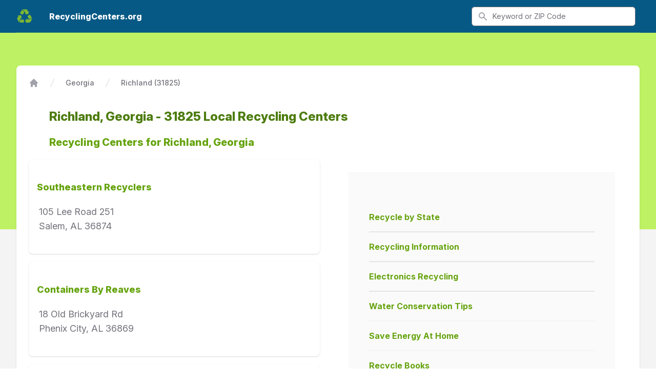

--- FILE ---
content_type: text/html; charset=UTF-8
request_url: https://recyclingcenters.org/Georgia/Richland_31825_recycling_centers.php
body_size: 13505
content:
<!DOCTYPE html>
<html lang="en">
    <head>
                <meta charset="utf-8">
        <meta name="viewport" content="width=device-width, initial-scale=1">

        <title>Richland, Georgia 31825 Local Recycling Centers -  RecyclingCenters.org</title>
        <meta name="description" content="Richland, Georgia 31825 Local Recycling Centers and Recycling Information and Statistics" />
        <meta name="keywords" content="Richland, Georgia, 31825, recycling center, computer recycling center, aluminum can recycling center, drop off recycling center, recycling, recycled, recycle, maps, driving directions, paint, paint recycling, used paint, recyclable, solid waste, recycling centers, recycling information, information on recycling, plastic recycling, paper recycling, computer recycling, oil recycling, earth day, green shopping, water conservation, water pollution, air pollution, energy conservation,environment, material, commodities, exchange, marketplace, waste, waste management, environment, equipment, scrap, computer, metal, metals, ferrous, non-ferrous, other, plastic, plastics, paper, corrugated, newsprint, office, magazine, textile, textiles, aluminum, aluminum can, aluminum can recycling, earth pollution, what is recycling, locate recycling, hazardous waste, household hazardous waste, household hazardous,Recycle, Waste Management, Aluminum, Glass, Recycling Centers, Collection Depots, Recycling Statistics, Recycling News, Recycling Center Maps" />

        
        <style type="text/css">
            @import url(https://rsms.me/inter/inter.css);/*! modern-normalize v1.0.0 | MIT License | https://github.com/sindresorhus/modern-normalize */:root{-moz-tab-size:4;-o-tab-size:4;tab-size:4}html{line-height:1.15;-webkit-text-size-adjust:100%}body{margin:0;font-family:system-ui,-apple-system,Segoe UI,Roboto,Helvetica,Arial,sans-serif,Apple Color Emoji,Segoe UI Emoji}hr{height:0;color:inherit}abbr[title]{-webkit-text-decoration:underline dotted;text-decoration:underline dotted}b,strong{font-weight:bolder}code,kbd,pre,samp{font-family:ui-monospace,SFMono-Regular,Consolas,Liberation Mono,Menlo,monospace;font-size:1em}small{font-size:80%}sub,sup{font-size:75%;line-height:0;position:relative;vertical-align:baseline}sub{bottom:-.25em}sup{top:-.5em}table{text-indent:0;border-color:inherit}button,input,optgroup,select,textarea{font-family:inherit;font-size:100%;line-height:1.15;margin:0}button,select{text-transform:none}[type=button],[type=reset],[type=submit],button{-webkit-appearance:button}legend{padding:0}progress{vertical-align:baseline}[type=search]{-webkit-appearance:textfield;outline-offset:-2px}summary{display:list-item}blockquote,dd,dl,figure,h1,h2,h3,h4,h5,h6,hr,p,pre{margin:0}button{background-color:transparent;background-image:none}button:focus{outline:1px dotted;outline:5px auto -webkit-focus-ring-color}fieldset,ol,ul{margin:0;padding:0}ol,ul{list-style:none}html{font-family:Inter var,ui-sans-serif,system-ui,-apple-system,BlinkMacSystemFont,Segoe UI,Roboto,Helvetica Neue,Arial,Noto Sans,sans-serif,Apple Color Emoji,Segoe UI Emoji,Segoe UI Symbol,Noto Color Emoji;line-height:1.5}body{font-family:inherit;line-height:inherit}*,:after,:before{box-sizing:border-box;border:0 solid #e4e4e7}hr{border-top-width:1px}img{border-style:solid}textarea{resize:vertical}input::-moz-placeholder,textarea::-moz-placeholder{color:#a1a1aa}input:-ms-input-placeholder,textarea:-ms-input-placeholder{color:#a1a1aa}input::placeholder,textarea::placeholder{color:#a1a1aa}[role=button],button{cursor:pointer}table{border-collapse:collapse}h1,h2,h3,h4,h5,h6{font-size:inherit;font-weight:inherit}a{color:inherit;text-decoration:inherit}button,input,optgroup,select,textarea{padding:0;line-height:inherit;color:inherit}code,kbd,pre,samp{font-family:ui-monospace,SFMono-Regular,Menlo,Monaco,Consolas,Liberation Mono,Courier New,monospace}audio,canvas,embed,iframe,img,object,svg,video{display:block;vertical-align:middle}img,video{max-width:100%;height:auto}[multiple],[type=date],[type=email],[type=number],[type=password],[type=search],[type=tel],[type=text],[type=time],[type=url],[type=week],select,textarea{-webkit-appearance:none;-moz-appearance:none;appearance:none;background-color:#fff;border-color:#71717a;border-width:1px;border-radius:0;padding:.5rem .75rem;font-size:1rem;line-height:1.5rem}[multiple]:focus,[type=date]:focus,[type=email]:focus,[type=number]:focus,[type=password]:focus,[type=search]:focus,[type=tel]:focus,[type=text]:focus,[type=time]:focus,[type=url]:focus,[type=week]:focus,select:focus,textarea:focus{outline:2px solid transparent;outline-offset:2px;--tw-ring-inset:var(--tw-empty,/*!*/ /*!*/);--tw-ring-offset-width:0px;--tw-ring-offset-color:#fff;--tw-ring-color:#0284c7;--tw-ring-offset-shadow:var(--tw-ring-inset) 0 0 0 var(--tw-ring-offset-width) var(--tw-ring-offset-color);--tw-ring-shadow:var(--tw-ring-inset) 0 0 0 calc(1px + var(--tw-ring-offset-width)) var(--tw-ring-color);box-shadow:var(--tw-ring-offset-shadow),var(--tw-ring-shadow),var(--tw-shadow,0 0 transparent);border-color:#0284c7}input::-moz-placeholder,textarea::-moz-placeholder{color:#71717a;opacity:1}input:-ms-input-placeholder,textarea:-ms-input-placeholder{color:#71717a;opacity:1}input::placeholder,textarea::placeholder{color:#71717a;opacity:1}select{background-image:url("data:image/svg+xml;charset=utf-8,%3Csvg xmlns='http://www.w3.org/2000/svg' fill='none' viewBox='0 0 20 20'%3E%3Cpath stroke='%2371717a' stroke-linecap='round' stroke-linejoin='round' stroke-width='1.5' d='M6 8l4 4 4-4'/%3E%3C/svg%3E");background-position:right .5rem center;background-repeat:no-repeat;background-size:1.5em 1.5em;padding-right:2.5rem;-webkit-print-color-adjust:exact;color-adjust:exact}[multiple]{background-image:none;background-position:0 0;background-repeat:unset;background-size:initial;padding-right:.75rem;-webkit-print-color-adjust:unset;color-adjust:unset}[type=checkbox]{-webkit-appearance:none;-moz-appearance:none;appearance:none;padding:0;-webkit-print-color-adjust:exact;color-adjust:exact;display:inline-block;vertical-align:middle;background-origin:border-box;-webkit-user-select:none;-moz-user-select:none;-ms-user-select:none;user-select:none;flex-shrink:0;height:1rem;width:1rem;color:#0284c7;background-color:#fff;border-color:#71717a;border-width:1px;border-radius:0}[type=checkbox]:focus{outline:2px solid transparent;outline-offset:2px;--tw-ring-inset:var(--tw-empty,/*!*/ /*!*/);--tw-ring-offset-width:2px;--tw-ring-offset-color:#fff;--tw-ring-color:#0284c7;--tw-ring-offset-shadow:var(--tw-ring-inset) 0 0 0 var(--tw-ring-offset-width) var(--tw-ring-offset-color);--tw-ring-shadow:var(--tw-ring-inset) 0 0 0 calc(2px + var(--tw-ring-offset-width)) var(--tw-ring-color);box-shadow:var(--tw-ring-offset-shadow),var(--tw-ring-shadow),var(--tw-shadow,0 0 transparent)}[type=checkbox]:checked{background-size:100% 100%;background-position:50%;background-repeat:no-repeat;background-image:url("data:image/svg+xml;charset=utf-8,%3Csvg viewBox='0 0 16 16' fill='%23fff' xmlns='http://www.w3.org/2000/svg'%3E%3Cpath d='M12.207 4.793a1 1 0 010 1.414l-5 5a1 1 0 01-1.414 0l-2-2a1 1 0 011.414-1.414L6.5 9.086l4.293-4.293a1 1 0 011.414 0z'/%3E%3C/svg%3E")}[type=checkbox]:checked,[type=checkbox]:checked:focus,[type=checkbox]:checked:hover{border-color:transparent;background-color:currentColor}[type=checkbox]:indeterminate{background-image:url("data:image/svg+xml;charset=utf-8,%3Csvg xmlns='http://www.w3.org/2000/svg' fill='none' viewBox='0 0 16 16'%3E%3Cpath stroke='%23fff' stroke-linecap='round' stroke-linejoin='round' stroke-width='2' d='M4 8h8'/%3E%3C/svg%3E");border-color:transparent;background-color:currentColor;background-size:100% 100%;background-position:50%;background-repeat:no-repeat}[type=checkbox]:indeterminate:focus,[type=checkbox]:indeterminate:hover{border-color:transparent;background-color:currentColor}.container{width:100%}@media (min-width:640px){.container{max-width:640px}}@media (min-width:768px){.container{max-width:768px}}@media (min-width:1024px){.container{max-width:1024px}}@media (min-width:1280px){.container{max-width:1280px}}@media (min-width:1536px){.container{max-width:1536px}}.space-y-1>:not([hidden])~:not([hidden]){--tw-space-y-reverse:0;margin-top:calc(0.25rem*(1 - var(--tw-space-y-reverse)));margin-bottom:calc(0.25rem*var(--tw-space-y-reverse))}.space-y-4>:not([hidden])~:not([hidden]){--tw-space-y-reverse:0;margin-top:calc(1rem*(1 - var(--tw-space-y-reverse)));margin-bottom:calc(1rem*var(--tw-space-y-reverse))}.space-x-4>:not([hidden])~:not([hidden]){--tw-space-x-reverse:0;margin-right:calc(1rem*var(--tw-space-x-reverse));margin-left:calc(1rem*(1 - var(--tw-space-x-reverse)))}.space-x-6>:not([hidden])~:not([hidden]){--tw-space-x-reverse:0;margin-right:calc(1.5rem*var(--tw-space-x-reverse));margin-left:calc(1.5rem*(1 - var(--tw-space-x-reverse)))}.space-x-8>:not([hidden])~:not([hidden]){--tw-space-x-reverse:0;margin-right:calc(2rem*var(--tw-space-x-reverse));margin-left:calc(2rem*(1 - var(--tw-space-x-reverse)))}.space-y-12>:not([hidden])~:not([hidden]){--tw-space-y-reverse:0;margin-top:calc(3rem*(1 - var(--tw-space-y-reverse)));margin-bottom:calc(3rem*var(--tw-space-y-reverse))}.divide-y-2>:not([hidden])~:not([hidden]){--tw-divide-y-reverse:0;border-top-width:calc(2px*(1 - var(--tw-divide-y-reverse)));border-bottom-width:calc(2px*var(--tw-divide-y-reverse))}.divide-gray-200>:not([hidden])~:not([hidden]){--tw-divide-opacity:1;border-color:rgba(228,228,231,var(--tw-divide-opacity))}.sr-only{position:absolute;width:1px;height:1px;padding:0;margin:-1px;overflow:hidden;clip:rect(0,0,0,0);white-space:nowrap;border-width:0}.bg-lime-200{--tw-bg-opacity:1;background-color:rgba(217,249,157,var(--tw-bg-opacity))}.bg-lime-300{--tw-bg-opacity:1;background-color:rgba(190,242,100,var(--tw-bg-opacity))}.bg-lime-400{--tw-bg-opacity:1;background-color:rgba(163,230,53,var(--tw-bg-opacity))}.bg-lime-500{--tw-bg-opacity:1;background-color:rgba(132,204,22,var(--tw-bg-opacity))}.bg-lime-600{--tw-bg-opacity:1;background-color:rgba(101,163,13,var(--tw-bg-opacity))}.bg-lime-700{--tw-bg-opacity:1;background-color:rgba(77,124,15,var(--tw-bg-opacity))}.bg-green-600{--tw-bg-opacity:1;background-color:rgba(22,163,74,var(--tw-bg-opacity))}.bg-blue-700{--tw-bg-opacity:1;background-color:rgba(3,105,161,var(--tw-bg-opacity))}.bg-blue-800{--tw-bg-opacity:1;background-color:rgba(7,89,133,var(--tw-bg-opacity))}.bg-gray-50{--tw-bg-opacity:1;background-color:rgba(250,250,250,var(--tw-bg-opacity))}.bg-gray-100{--tw-bg-opacity:1;background-color:rgba(244,244,245,var(--tw-bg-opacity))}.bg-gray-800{--tw-bg-opacity:1;background-color:rgba(39,39,42,var(--tw-bg-opacity))}.bg-white{--tw-bg-opacity:1;background-color:rgba(255,255,255,var(--tw-bg-opacity))}.hover\:bg-lime-200:hover{--tw-bg-opacity:1;background-color:rgba(217,249,157,var(--tw-bg-opacity))}.hover\:bg-lime-500:hover{--tw-bg-opacity:1;background-color:rgba(132,204,22,var(--tw-bg-opacity))}.hover\:bg-lime-700:hover{--tw-bg-opacity:1;background-color:rgba(77,124,15,var(--tw-bg-opacity))}.hover\:bg-gray-50:hover{--tw-bg-opacity:1;background-color:rgba(250,250,250,var(--tw-bg-opacity))}.hover\:bg-gray-100:hover{--tw-bg-opacity:1;background-color:rgba(244,244,245,var(--tw-bg-opacity))}.hover\:bg-gray-700:hover{--tw-bg-opacity:1;background-color:rgba(63,63,70,var(--tw-bg-opacity))}.focus\:bg-gray-50:focus{--tw-bg-opacity:1;background-color:rgba(250,250,250,var(--tw-bg-opacity))}.focus\:bg-gray-100:focus{--tw-bg-opacity:1;background-color:rgba(244,244,245,var(--tw-bg-opacity))}.bg-gradient-to-t{background-image:linear-gradient(0deg,var(--tw-gradient-stops))}.bg-gradient-to-b{background-image:linear-gradient(180deg,var(--tw-gradient-stops))}.bg-gradient-to-l{background-image:linear-gradient(270deg,var(--tw-gradient-stops))}.from-lime-400{--tw-gradient-from:#a3e635;--tw-gradient-stops:var(--tw-gradient-from),var(--tw-gradient-to,rgba(163,230,53,0))}.from-blue-300{--tw-gradient-from:#7dd3fc;--tw-gradient-stops:var(--tw-gradient-from),var(--tw-gradient-to,rgba(125,211,252,0))}.to-lime-500{--tw-gradient-to:#84cc16}.to-lime-600{--tw-gradient-to:#65a30d}.to-blue-400{--tw-gradient-to:#38bdf8}.bg-opacity-70{--tw-bg-opacity:0.7}.bg-opacity-80{--tw-bg-opacity:0.8}.hover\:bg-opacity-75:hover{--tw-bg-opacity:0.75}.border-lime-300{--tw-border-opacity:1;border-color:rgba(190,242,100,var(--tw-border-opacity))}.border-lime-500{--tw-border-opacity:1;border-color:rgba(132,204,22,var(--tw-border-opacity))}.border-gray-100{--tw-border-opacity:1;border-color:rgba(244,244,245,var(--tw-border-opacity))}.border-gray-200{--tw-border-opacity:1;border-color:rgba(228,228,231,var(--tw-border-opacity))}.border-gray-300{--tw-border-opacity:1;border-color:rgba(212,212,216,var(--tw-border-opacity))}.border-gray-400{--tw-border-opacity:1;border-color:rgba(161,161,170,var(--tw-border-opacity))}.hover\:border-gray-300:hover{--tw-border-opacity:1;border-color:rgba(212,212,216,var(--tw-border-opacity))}.focus\:border-lime-500:focus{--tw-border-opacity:1;border-color:rgba(132,204,22,var(--tw-border-opacity))}.focus\:border-green-500:focus{--tw-border-opacity:1;border-color:rgba(34,197,94,var(--tw-border-opacity))}.focus\:border-gray-300:focus{--tw-border-opacity:1;border-color:rgba(212,212,216,var(--tw-border-opacity))}.focus\:border-gray-900:focus{--tw-border-opacity:1;border-color:rgba(24,24,27,var(--tw-border-opacity))}.focus\:border-white:focus{--tw-border-opacity:1;border-color:rgba(255,255,255,var(--tw-border-opacity))}.border-opacity-25{--tw-border-opacity:0.25}.rounded{border-radius:.25rem}.rounded-md{border-radius:.375rem}.rounded-lg{border-radius:.5rem}.rounded-xl{border-radius:.75rem}.rounded-full{border-radius:9999px}.rounded-t-lg{border-top-left-radius:.5rem;border-top-right-radius:.5rem}.border-2{border-width:2px}.border{border-width:1px}.border-t-2{border-top-width:2px}.border-b-2{border-bottom-width:2px}.border-t-4{border-top-width:4px}.border-l-4{border-left-width:4px}.border-t{border-top-width:1px}.border-r{border-right-width:1px}.border-b{border-bottom-width:1px}.cursor-pointer{cursor:pointer}.block{display:block}.inline-block{display:inline-block}.flex{display:flex}.inline-flex{display:inline-flex}.table{display:table}.grid{display:grid}.hidden{display:none}.flex-col{flex-direction:column}.flex-wrap{flex-wrap:wrap}.items-center{align-items:center}.content-center{align-content:center}.justify-end{justify-content:flex-end}.justify-center{justify-content:center}.justify-between{justify-content:space-between}.flex-1{flex:1 1 0%}.flex-none{flex:none}.flex-grow{flex-grow:1}.flex-shrink-0{flex-shrink:0}.float-right{float:right}.font-sans{font-family:Inter var,ui-sans-serif,system-ui,-apple-system,BlinkMacSystemFont,Segoe UI,Roboto,Helvetica Neue,Arial,Noto Sans,sans-serif,Apple Color Emoji,Segoe UI Emoji,Segoe UI Symbol,Noto Color Emoji}.font-thin{font-weight:100}.font-normal{font-weight:400}.font-medium{font-weight:500}.font-semibold{font-weight:600}.font-bold{font-weight:700}.font-extrabold{font-weight:800}.h-0{height:0}.h-1{height:.25rem}.h-4{height:1rem}.h-5{height:1.25rem}.h-6{height:1.5rem}.h-8{height:2rem}.h-9{height:2.25rem}.h-10{height:2.5rem}.h-16{height:4rem}.h-20{height:5rem}.h-36{height:9rem}.h-48{height:12rem}.h-56{height:14rem}.h-60{height:15rem}.h-96{height:24rem}.h-1\/3{height:33.333333%}.h-full{height:100%}.h-screen{height:100vh}.text-xs{font-size:.75rem;line-height:1rem}.text-sm{font-size:.875rem;line-height:1.25rem}.text-base{font-size:1rem;line-height:1.5rem}.text-lg{font-size:1.125rem}.text-lg,.text-xl{line-height:1.75rem}.text-xl{font-size:1.25rem}.text-2xl{font-size:1.5rem;line-height:2rem}.text-3xl{font-size:1.875rem;line-height:2.25rem}.text-4xl{font-size:2.25rem;line-height:2.5rem}.leading-5{line-height:1.25rem}.leading-6{line-height:1.5rem}.leading-7{line-height:1.75rem}.leading-8{line-height:2rem}.leading-tight{line-height:1.25}.list-inside{list-style-position:inside}.list-disc{list-style-type:disc}.m-10{margin:2.5rem}.my-3{margin-top:.75rem;margin-bottom:.75rem}.my-4{margin-top:1rem;margin-bottom:1rem}.my-5{margin-top:1.25rem;margin-bottom:1.25rem}.my-10{margin-top:2.5rem;margin-bottom:2.5rem}.my-auto{margin-top:auto;margin-bottom:auto}.mx-auto{margin-left:auto;margin-right:auto}.-my-2{margin-top:-.5rem;margin-bottom:-.5rem}.-mx-5{margin-left:-1.25rem;margin-right:-1.25rem}.mt-0{margin-top:0}.mb-0{margin-bottom:0}.mt-1{margin-top:.25rem}.ml-1{margin-left:.25rem}.mt-2{margin-top:.5rem}.mr-2{margin-right:.5rem}.mb-2{margin-bottom:.5rem}.ml-2{margin-left:.5rem}.mt-3{margin-top:.75rem}.mr-3{margin-right:.75rem}.mb-3{margin-bottom:.75rem}.ml-3{margin-left:.75rem}.mt-4{margin-top:1rem}.mb-4{margin-bottom:1rem}.ml-4{margin-left:1rem}.mt-5{margin-top:1.25rem}.mb-5{margin-bottom:1.25rem}.ml-5{margin-left:1.25rem}.mt-6{margin-top:1.5rem}.mr-6{margin-right:1.5rem}.mb-6{margin-bottom:1.5rem}.mt-8{margin-top:2rem}.mb-8{margin-bottom:2rem}.ml-8{margin-left:2rem}.mt-10{margin-top:2.5rem}.mr-10{margin-right:2.5rem}.mb-10{margin-bottom:2.5rem}.ml-10{margin-left:2.5rem}.mt-12{margin-top:3rem}.ml-12{margin-left:3rem}.mt-20{margin-top:5rem}.mb-20{margin-bottom:5rem}.ml-auto{margin-left:auto}.-mr-2{margin-right:-.5rem}.-mt-20{margin-top:-5rem}.-mt-96{margin-top:-24rem}.-mt-px{margin-top:-1px}.max-w-sm{max-width:24rem}.max-w-lg{max-width:32rem}.max-w-xl{max-width:36rem}.max-w-2xl{max-width:42rem}.max-w-3xl{max-width:48rem}.max-w-6xl{max-width:72rem}.max-w-7xl{max-width:80rem}.max-w-prose{max-width:65ch}.min-h-full{min-height:100%}.min-h-screen{min-height:100vh}.object-contain{-o-object-fit:contain;object-fit:contain}.object-cover{-o-object-fit:cover;object-fit:cover}.opacity-0{opacity:0}.opacity-100{opacity:1}.disabled\:opacity-25:disabled{opacity:.25}.focus\:outline-none:focus{outline:2px solid transparent;outline-offset:2px}.overflow-hidden{overflow:hidden}.overflow-y-scroll{overflow-y:scroll}.p-0{padding:0}.p-1{padding:.25rem}.p-2{padding:.5rem}.p-3{padding:.75rem}.p-5{padding:1.25rem}.p-6{padding:1.5rem}.p-8{padding:2rem}.p-10{padding:2.5rem}.py-1{padding-top:.25rem;padding-bottom:.25rem}.px-1{padding-left:.25rem;padding-right:.25rem}.py-2{padding-top:.5rem;padding-bottom:.5rem}.px-2{padding-left:.5rem;padding-right:.5rem}.py-3{padding-top:.75rem;padding-bottom:.75rem}.px-3{padding-left:.75rem;padding-right:.75rem}.py-4{padding-top:1rem;padding-bottom:1rem}.px-4{padding-left:1rem;padding-right:1rem}.py-5{padding-top:1.25rem;padding-bottom:1.25rem}.px-5{padding-left:1.25rem;padding-right:1.25rem}.py-6{padding-top:1.5rem;padding-bottom:1.5rem}.px-6{padding-left:1.5rem;padding-right:1.5rem}.py-8{padding-top:2rem;padding-bottom:2rem}.px-8{padding-left:2rem;padding-right:2rem}.py-10{padding-top:2.5rem;padding-bottom:2.5rem}.py-12{padding-top:3rem;padding-bottom:3rem}.py-16{padding-top:4rem;padding-bottom:4rem}.py-20{padding-top:5rem;padding-bottom:5rem}.pt-0{padding-top:0}.pt-1{padding-top:.25rem}.pb-1{padding-bottom:.25rem}.pt-2{padding-top:.5rem}.pb-2{padding-bottom:.5rem}.pr-3{padding-right:.75rem}.pb-3{padding-bottom:.75rem}.pl-3{padding-left:.75rem}.pt-4{padding-top:1rem}.pr-4{padding-right:1rem}.pl-4{padding-left:1rem}.pr-5{padding-right:1.25rem}.pb-5{padding-bottom:1.25rem}.pl-5{padding-left:1.25rem}.pt-6{padding-top:1.5rem}.pt-8{padding-top:2rem}.pr-8{padding-right:2rem}.pb-8{padding-bottom:2rem}.pl-10{padding-left:2.5rem}.pt-12{padding-top:3rem}.pb-12{padding-bottom:3rem}.pt-16{padding-top:4rem}.pb-16{padding-bottom:4rem}.pt-20{padding-top:5rem}.pr-20{padding-right:5rem}.pb-20{padding-bottom:5rem}.pb-32{padding-bottom:8rem}.pb-96{padding-bottom:24rem}.placeholder-gray-500::-moz-placeholder{--tw-placeholder-opacity:1;color:rgba(113,113,122,var(--tw-placeholder-opacity))}.placeholder-gray-500:-ms-input-placeholder{--tw-placeholder-opacity:1;color:rgba(113,113,122,var(--tw-placeholder-opacity))}.placeholder-gray-500::placeholder{--tw-placeholder-opacity:1;color:rgba(113,113,122,var(--tw-placeholder-opacity))}.focus\:placeholder-gray-400:focus::-moz-placeholder{--tw-placeholder-opacity:1;color:rgba(161,161,170,var(--tw-placeholder-opacity))}.focus\:placeholder-gray-400:focus:-ms-input-placeholder{--tw-placeholder-opacity:1;color:rgba(161,161,170,var(--tw-placeholder-opacity))}.focus\:placeholder-gray-400:focus::placeholder{--tw-placeholder-opacity:1;color:rgba(161,161,170,var(--tw-placeholder-opacity))}.pointer-events-none{pointer-events:none}.fixed{position:fixed}.absolute{position:absolute}.relative{position:relative}.inset-0{right:0;left:0}.inset-0,.inset-y-0{top:0;bottom:0}.inset-x-0{right:0;left:0}.top-0{top:0}.right-0{right:0}.left-0{left:0}.left-full{left:100%}*{--tw-shadow:0 0 transparent}.shadow-sm{--tw-shadow:0 1px 2px 0 rgba(0,0,0,0.05)}.shadow,.shadow-sm{box-shadow:var(--tw-ring-offset-shadow,0 0 transparent),var(--tw-ring-shadow,0 0 transparent),var(--tw-shadow)}.shadow{--tw-shadow:0 1px 3px 0 rgba(0,0,0,0.1),0 1px 2px 0 rgba(0,0,0,0.06)}.shadow-md{--tw-shadow:0 4px 6px -1px rgba(0,0,0,0.1),0 2px 4px -1px rgba(0,0,0,0.06)}.shadow-lg,.shadow-md{box-shadow:var(--tw-ring-offset-shadow,0 0 transparent),var(--tw-ring-shadow,0 0 transparent),var(--tw-shadow)}.shadow-lg{--tw-shadow:0 10px 15px -3px rgba(0,0,0,0.1),0 4px 6px -2px rgba(0,0,0,0.05)}.shadow-xl{--tw-shadow:0 20px 25px -5px rgba(0,0,0,0.1),0 10px 10px -5px rgba(0,0,0,0.04);box-shadow:var(--tw-ring-offset-shadow,0 0 transparent),var(--tw-ring-shadow,0 0 transparent),var(--tw-shadow)}*{--tw-ring-inset:var(--tw-empty,/*!*/ /*!*/);--tw-ring-offset-width:0px;--tw-ring-offset-color:#fff;--tw-ring-color:rgba(14,165,233,0.5);--tw-ring-offset-shadow:0 0 transparent;--tw-ring-shadow:0 0 transparent}.focus\:ring-1:focus,.ring-1{--tw-ring-offset-shadow:var(--tw-ring-inset) 0 0 0 var(--tw-ring-offset-width) var(--tw-ring-offset-color);--tw-ring-shadow:var(--tw-ring-inset) 0 0 0 calc(1px + var(--tw-ring-offset-width)) var(--tw-ring-color)}.focus\:ring-1:focus,.focus\:ring-2:focus,.ring-1{box-shadow:var(--tw-ring-offset-shadow),var(--tw-ring-shadow),var(--tw-shadow,0 0 transparent)}.focus\:ring-2:focus{--tw-ring-offset-shadow:var(--tw-ring-inset) 0 0 0 var(--tw-ring-offset-width) var(--tw-ring-offset-color);--tw-ring-shadow:var(--tw-ring-inset) 0 0 0 calc(2px + var(--tw-ring-offset-width)) var(--tw-ring-color)}.focus\:ring:focus{--tw-ring-offset-shadow:var(--tw-ring-inset) 0 0 0 var(--tw-ring-offset-width) var(--tw-ring-offset-color);--tw-ring-shadow:var(--tw-ring-inset) 0 0 0 calc(3px + var(--tw-ring-offset-width)) var(--tw-ring-color);box-shadow:var(--tw-ring-offset-shadow),var(--tw-ring-shadow),var(--tw-shadow,0 0 transparent)}.focus\:ring-inset:focus{--tw-ring-inset:inset}.focus\:ring-offset-lime-600:focus{--tw-ring-offset-color:#65a30d}.focus\:ring-offset-2:focus{--tw-ring-offset-width:2px}.ring-gray-300{--tw-ring-opacity:1;--tw-ring-color:rgba(212,212,216,var(--tw-ring-opacity))}.ring-black{--tw-ring-opacity:1;--tw-ring-color:rgba(0,0,0,var(--tw-ring-opacity))}.focus\:ring-lime-500:focus{--tw-ring-opacity:1;--tw-ring-color:rgba(132,204,22,var(--tw-ring-opacity))}.focus\:ring-green-500:focus{--tw-ring-opacity:1;--tw-ring-color:rgba(34,197,94,var(--tw-ring-opacity))}.focus\:ring-white:focus{--tw-ring-opacity:1;--tw-ring-color:rgba(255,255,255,var(--tw-ring-opacity))}.ring-opacity-5{--tw-ring-opacity:0.05}.focus\:ring-opacity-50:focus{--tw-ring-opacity:0.5}.fill-current{fill:currentColor}.text-left{text-align:left}.text-center{text-align:center}.text-justify{text-align:justify}.text-lime-200{--tw-text-opacity:1;color:rgba(217,249,157,var(--tw-text-opacity))}.text-lime-500{--tw-text-opacity:1;color:rgba(132,204,22,var(--tw-text-opacity))}.text-lime-600{--tw-text-opacity:1;color:rgba(101,163,13,var(--tw-text-opacity))}.text-lime-700{--tw-text-opacity:1;color:rgba(77,124,15,var(--tw-text-opacity))}.text-green-600{--tw-text-opacity:1;color:rgba(22,163,74,var(--tw-text-opacity))}.text-blue-100{--tw-text-opacity:1;color:rgba(224,242,254,var(--tw-text-opacity))}.text-blue-500{--tw-text-opacity:1;color:rgba(14,165,233,var(--tw-text-opacity))}.text-blue-700{--tw-text-opacity:1;color:rgba(3,105,161,var(--tw-text-opacity))}.text-gray-50{--tw-text-opacity:1;color:rgba(250,250,250,var(--tw-text-opacity))}.text-gray-100{--tw-text-opacity:1;color:rgba(244,244,245,var(--tw-text-opacity))}.text-gray-200{--tw-text-opacity:1;color:rgba(228,228,231,var(--tw-text-opacity))}.text-gray-300{--tw-text-opacity:1;color:rgba(212,212,216,var(--tw-text-opacity))}.text-gray-400{--tw-text-opacity:1;color:rgba(161,161,170,var(--tw-text-opacity))}.text-gray-500{--tw-text-opacity:1;color:rgba(113,113,122,var(--tw-text-opacity))}.text-gray-600{--tw-text-opacity:1;color:rgba(82,82,91,var(--tw-text-opacity))}.text-gray-700{--tw-text-opacity:1;color:rgba(63,63,70,var(--tw-text-opacity))}.text-gray-800{--tw-text-opacity:1;color:rgba(39,39,42,var(--tw-text-opacity))}.text-gray-900{--tw-text-opacity:1;color:rgba(24,24,27,var(--tw-text-opacity))}.text-white{--tw-text-opacity:1;color:rgba(255,255,255,var(--tw-text-opacity))}.text-black{--tw-text-opacity:1;color:rgba(0,0,0,var(--tw-text-opacity))}.text-red-600{--tw-text-opacity:1;color:rgba(220,38,38,var(--tw-text-opacity))}.focus-within\:text-gray-600:focus-within{--tw-text-opacity:1;color:rgba(82,82,91,var(--tw-text-opacity))}.hover\:text-lime-800:hover{--tw-text-opacity:1;color:rgba(63,98,18,var(--tw-text-opacity))}.hover\:text-gray-100:hover{--tw-text-opacity:1;color:rgba(244,244,245,var(--tw-text-opacity))}.hover\:text-gray-200:hover{--tw-text-opacity:1;color:rgba(228,228,231,var(--tw-text-opacity))}.hover\:text-gray-500:hover{--tw-text-opacity:1;color:rgba(113,113,122,var(--tw-text-opacity))}.hover\:text-gray-700:hover{--tw-text-opacity:1;color:rgba(63,63,70,var(--tw-text-opacity))}.hover\:text-gray-800:hover{--tw-text-opacity:1;color:rgba(39,39,42,var(--tw-text-opacity))}.hover\:text-gray-900:hover{--tw-text-opacity:1;color:rgba(24,24,27,var(--tw-text-opacity))}.hover\:text-white:hover{--tw-text-opacity:1;color:rgba(255,255,255,var(--tw-text-opacity))}.focus\:text-gray-500:focus{--tw-text-opacity:1;color:rgba(113,113,122,var(--tw-text-opacity))}.focus\:text-gray-700:focus{--tw-text-opacity:1;color:rgba(63,63,70,var(--tw-text-opacity))}.focus\:text-gray-800:focus{--tw-text-opacity:1;color:rgba(39,39,42,var(--tw-text-opacity))}.focus\:text-gray-900:focus{--tw-text-opacity:1;color:rgba(24,24,27,var(--tw-text-opacity))}.uppercase{text-transform:uppercase}.underline{text-decoration:underline}.no-underline{text-decoration:none}.hover\:underline:hover{text-decoration:underline}.antialiased{-webkit-font-smoothing:antialiased;-moz-osx-font-smoothing:grayscale}.tracking-tight{letter-spacing:-.025em}.tracking-wide{letter-spacing:.025em}.tracking-wider{letter-spacing:.05em}.tracking-widest{letter-spacing:.1em}.align-middle{vertical-align:middle}.w-4{width:1rem}.w-5{width:1.25rem}.w-6{width:1.5rem}.w-8{width:2rem}.w-10{width:2.5rem}.w-16{width:4rem}.w-20{width:5rem}.w-48{width:12rem}.w-96{width:24rem}.w-auto{width:auto}.w-1\/2{width:50%}.w-2\/5{width:40%}.w-4\/5{width:80%}.w-full{width:100%}.z-0{z-index:0}.z-10{z-index:10}.z-20{z-index:20}.z-50{z-index:50}.gap-2{gap:.5rem}.gap-4{gap:1rem}.gap-5{gap:1.25rem}.gap-8{gap:2rem}.gap-y-6{row-gap:1.5rem}.grid-cols-1{grid-template-columns:repeat(1,minmax(0,1fr))}.grid-cols-2{grid-template-columns:repeat(2,minmax(0,1fr))}.grid-cols-3{grid-template-columns:repeat(3,minmax(0,1fr))}.grid-cols-4{grid-template-columns:repeat(4,minmax(0,1fr))}.col-span-1{grid-column:span 1/span 1}.col-span-2{grid-column:span 2/span 2}.col-span-3{grid-column:span 3/span 3}.col-span-4{grid-column:span 4/span 4}.col-span-6{grid-column:span 6/span 6}.transform{--tw-translate-x:0;--tw-translate-y:0;--tw-rotate:0;--tw-skew-x:0;--tw-skew-y:0;--tw-scale-x:1;--tw-scale-y:1;transform:translateX(var(--tw-translate-x)) translateY(var(--tw-translate-y)) rotate(var(--tw-rotate)) skewX(var(--tw-skew-x)) skewY(var(--tw-skew-y)) scaleX(var(--tw-scale-x)) scaleY(var(--tw-scale-y))}.origin-top{transform-origin:top}.origin-top-right{transform-origin:top right}.origin-top-left{transform-origin:top left}.scale-95{--tw-scale-x:.95;--tw-scale-y:.95}.scale-100{--tw-scale-x:1;--tw-scale-y:1}.translate-x-0{--tw-translate-x:0px}.translate-x-5{--tw-translate-x:1.25rem}.translate-x-1\/2{--tw-translate-x:50%}.-translate-x-1\/2{--tw-translate-x:-50%}.-translate-y-1\/4{--tw-translate-y:-25%}.transition{transition-property:background-color,border-color,color,fill,stroke,opacity,box-shadow,transform;transition-timing-function:cubic-bezier(.4,0,.2,1);transition-duration:.15s}.ease-in{transition-timing-function:cubic-bezier(.4,0,1,1)}.ease-out{transition-timing-function:cubic-bezier(0,0,.2,1)}.ease-in-out{transition-timing-function:cubic-bezier(.4,0,.2,1)}.duration-75{transition-duration:75ms}.duration-100{transition-duration:.1s}.duration-150{transition-duration:.15s}.duration-200{transition-duration:.2s}@-webkit-keyframes spin{to{transform:rotate(1turn)}}@keyframes spin{to{transform:rotate(1turn)}}@-webkit-keyframes ping{75%,to{transform:scale(2);opacity:0}}@keyframes ping{75%,to{transform:scale(2);opacity:0}}@-webkit-keyframes pulse{50%{opacity:.5}}@keyframes pulse{50%{opacity:.5}}@-webkit-keyframes bounce{0%,to{transform:translateY(-25%);-webkit-animation-timing-function:cubic-bezier(.8,0,1,1);animation-timing-function:cubic-bezier(.8,0,1,1)}50%{transform:none;-webkit-animation-timing-function:cubic-bezier(0,0,.2,1);animation-timing-function:cubic-bezier(0,0,.2,1)}}@keyframes bounce{0%,to{transform:translateY(-25%);-webkit-animation-timing-function:cubic-bezier(.8,0,1,1);animation-timing-function:cubic-bezier(.8,0,1,1)}50%{transform:none;-webkit-animation-timing-function:cubic-bezier(0,0,.2,1);animation-timing-function:cubic-bezier(0,0,.2,1)}}h1{font-size:3rem;line-height:1;font-weight:800;--tw-text-opacity:1;color:rgba(77,124,15,var(--tw-text-opacity));margin-top:1.25rem;margin-bottom:1.25rem}h2{font-size:1.5rem;line-height:2rem}h2,h3{font-weight:800;--tw-text-opacity:1;color:rgba(101,163,13,var(--tw-text-opacity));margin-top:1.25rem;margin-bottom:1.25rem}h3{font-size:1.25rem;line-height:1.75rem}p{margin-top:1.25rem;margin-bottom:1.25rem}a{--tw-text-opacity:1;color:rgba(101,163,13,var(--tw-text-opacity))}.swoosh-bg{background-image:url(/img/swoosh-bg.svg);background-repeat:no-repeat;background-size:contain;background-position:bottom}.head-bg{background-image:url(/img/header-bg.svg)}.head-bg,.head-flare-1{background-repeat:no-repeat;background-size:cover;background-position:bottom}.head-flare-1{background-image:url(/img/head-flare-1.jpg)}.head-flare-2{background-image:url(/img/head-flare-2.jpg)}.head-flare-2,.head-flare-3{background-repeat:no-repeat;background-size:cover;background-position:bottom}.head-flare-3{background-image:url(/img/head-flare-3.jpg)}.head-flare-4{background-image:url(/img/head-flare-4.jpg)}.head-flare-4,.head-flare-5{background-repeat:no-repeat;background-size:cover;background-position:bottom}.head-flare-5{background-image:url(/img/head-flare-5.jpg)}.head-flare-6{background-image:url(/img/head-flare-6.jpg);background-repeat:no-repeat;background-size:cover;background-position:bottom}.novacont a,.novacont p{overflow-wrap:break-word!important}div.novacont ul{margin-top:20px}div.novacont ul li{padding-top:15px;padding-bottom:15px}@media (min-width:640px){.sm\:space-y-0>:not([hidden])~:not([hidden]){--tw-space-y-reverse:0;margin-top:calc(0px*(1 - var(--tw-space-y-reverse)));margin-bottom:calc(0px*var(--tw-space-y-reverse))}.sm\:rounded-lg{border-radius:.5rem}.sm\:flex{display:flex}.sm\:grid{display:grid}.sm\:hidden{display:none}.sm\:items-center{align-items:center}.sm\:justify-start{justify-content:flex-start}.sm\:justify-center{justify-content:center}.sm\:h-10{height:2.5rem}.sm\:h-72{height:18rem}.sm\:h-2\/3{height:66.666667%}.sm\:text-sm{font-size:.875rem;line-height:1.25rem}.sm\:text-lg{font-size:1.125rem;line-height:1.75rem}.sm\:text-3xl{font-size:1.875rem;line-height:2.25rem}.sm\:text-4xl{font-size:2.25rem;line-height:2.5rem}.sm\:mx-auto{margin-left:auto;margin-right:auto}.sm\:-my-px{margin-top:-1px;margin-bottom:-1px}.sm\:mt-0{margin-top:0}.sm\:ml-3{margin-left:.75rem}.sm\:mt-4{margin-top:1rem}.sm\:mt-5{margin-top:1.25rem}.sm\:ml-6{margin-left:1.5rem}.sm\:mt-8{margin-top:2rem}.sm\:ml-10{margin-left:2.5rem}.sm\:mt-12{margin-top:3rem}.sm\:max-w-xs{max-width:20rem}.sm\:max-w-md{max-width:28rem}.sm\:max-w-xl{max-width:36rem}.sm\:px-4{padding-left:1rem;padding-right:1rem}.sm\:px-6{padding-left:1.5rem;padding-right:1.5rem}.sm\:pt-0{padding-top:0}.sm\:pt-16{padding-top:4rem}.sm\:pb-16{padding-bottom:4rem}.sm\:absolute{position:absolute}.sm\:inset-0{top:0;right:0;bottom:0;left:0}.sm\:text-center{text-align:center}.sm\:gap-x-6{-moz-column-gap:1.5rem;column-gap:1.5rem}.sm\:gap-y-4{row-gap:1rem}.sm\:grid-cols-2{grid-template-columns:repeat(2,minmax(0,1fr))}.sm\:col-span-2{grid-column:span 2/span 2}}@media (min-width:768px){.md\:space-y-0>:not([hidden])~:not([hidden]){--tw-space-y-reverse:0;margin-top:calc(0px*(1 - var(--tw-space-y-reverse)));margin-bottom:calc(0px*var(--tw-space-y-reverse))}.md\:space-x-8>:not([hidden])~:not([hidden]){--tw-space-x-reverse:0;margin-right:calc(2rem*var(--tw-space-x-reverse));margin-left:calc(2rem*(1 - var(--tw-space-x-reverse)))}.md\:bg-gray-50{--tw-bg-opacity:1;background-color:rgba(250,250,250,var(--tw-bg-opacity))}.md\:border-gray-200{--tw-border-opacity:1;border-color:rgba(228,228,231,var(--tw-border-opacity))}.md\:rounded-lg{border-radius:.5rem}.md\:rounded-xl{border-radius:.75rem}.md\:border-2{border-width:2px}.md\:block{display:block}.md\:inline{display:inline}.md\:flex{display:flex}.md\:grid{display:grid}.md\:hidden{display:none}.md\:items-center{align-items:center}.md\:justify-between{justify-content:space-between}.md\:flex-1{flex:1 1 0%}.md\:order-1{order:1}.md\:order-2{order:2}.md\:h-96{height:24rem}.md\:h-screen{height:100vh}.md\:text-xl{font-size:1.25rem;line-height:1.75rem}.md\:text-4xl{font-size:2.25rem;line-height:2.5rem}.md\:text-5xl{font-size:3rem;line-height:1}.md\:my-10{margin-top:2.5rem;margin-bottom:2.5rem}.md\:my-20{margin-top:5rem;margin-bottom:5rem}.md\:mt-0{margin-top:0}.md\:mt-5{margin-top:1.25rem}.md\:ml-5{margin-left:1.25rem}.md\:mt-10{margin-top:2.5rem}.md\:ml-10{margin-left:2.5rem}.md\:mt-16{margin-top:4rem}.md\:ml-auto{margin-left:auto}.md\:-mt-80{margin-top:-20rem}.md\:max-w-lg{max-width:32rem}.md\:max-w-full{max-width:100%}.md\:overflow-hidden{overflow:hidden}.md\:overflow-y-scroll{overflow-y:scroll}.md\:p-5{padding:1.25rem}.md\:py-2{padding-top:.5rem;padding-bottom:.5rem}.md\:py-4{padding-top:1rem;padding-bottom:1rem}.md\:py-5{padding-top:1.25rem;padding-bottom:1.25rem}.md\:px-6{padding-left:1.5rem;padding-right:1.5rem}.md\:py-8{padding-top:2rem;padding-bottom:2rem}.md\:py-10{padding-top:2.5rem;padding-bottom:2.5rem}.md\:px-10{padding-left:2.5rem;padding-right:2.5rem}.md\:px-14{padding-left:3.5rem;padding-right:3.5rem}.md\:pr-4{padding-right:1rem}.md\:pb-8{padding-bottom:2rem}.md\:pt-10{padding-top:2.5rem}.md\:pl-10{padding-left:2.5rem}.md\:pr-20{padding-right:5rem}.md\:pb-20{padding-bottom:5rem}.md\:relative{position:relative}.md\:shadow-lg{--tw-shadow:0 10px 15px -3px rgba(0,0,0,0.1),0 4px 6px -2px rgba(0,0,0,0.05);box-shadow:var(--tw-ring-offset-shadow,0 0 transparent),var(--tw-ring-shadow,0 0 transparent),var(--tw-shadow)}.md\:w-auto{width:auto}.md\:w-1\/2{width:50%}.md\:w-2\/3{width:66.666667%}.md\:w-2\/5{width:40%}.md\:w-4\/5{width:80%}.md\:w-full{width:100%}.md\:gap-4{gap:1rem}.md\:gap-6{gap:1.5rem}.md\:gap-8{gap:2rem}.md\:grid-flow-col{grid-auto-flow:column}.md\:grid-cols-2{grid-template-columns:repeat(2,minmax(0,1fr))}.md\:grid-cols-3{grid-template-columns:repeat(3,minmax(0,1fr))}.md\:grid-cols-7{grid-template-columns:repeat(7,minmax(0,1fr))}.md\:grid-cols-12{grid-template-columns:repeat(12,minmax(0,1fr))}}@media (min-width:1024px){.lg\:space-y-0>:not([hidden])~:not([hidden]){--tw-space-y-reverse:0;margin-top:calc(0px*(1 - var(--tw-space-y-reverse)));margin-bottom:calc(0px*var(--tw-space-y-reverse))}.lg\:space-x-8>:not([hidden])~:not([hidden]){--tw-space-x-reverse:0;margin-right:calc(2rem*var(--tw-space-x-reverse));margin-left:calc(2rem*(1 - var(--tw-space-x-reverse)))}.lg\:divide-y>:not([hidden])~:not([hidden]){--tw-divide-y-reverse:0;border-top-width:calc(1px*(1 - var(--tw-divide-y-reverse)));border-bottom-width:calc(1px*var(--tw-divide-y-reverse))}.lg\:divide-gray-200>:not([hidden])~:not([hidden]){--tw-divide-opacity:1;border-color:rgba(228,228,231,var(--tw-divide-opacity))}.lg\:border-lime-400{--tw-border-opacity:1;border-color:rgba(163,230,53,var(--tw-border-opacity))}.lg\:border-opacity-25{--tw-border-opacity:0.25}.lg\:border-none{border-style:none}.lg\:border-b{border-bottom-width:1px}.lg\:block{display:block}.lg\:flex{display:flex}.lg\:grid{display:grid}.lg\:hidden{display:none}.lg\:items-start{align-items:flex-start}.lg\:items-center{align-items:center}.lg\:justify-start{justify-content:flex-start}.lg\:justify-end{justify-content:flex-end}.lg\:flex-grow-0{flex-grow:0}.lg\:h-full{height:100%}.lg\:mx-0{margin-left:0;margin-right:0}.lg\:mx-auto{margin-left:auto;margin-right:auto}.lg\:mr-0{margin-right:0}.lg\:ml-4{margin-left:1rem}.lg\:ml-5{margin-left:1.25rem}.lg\:ml-6{margin-left:1.5rem}.lg\:mt-20{margin-top:5rem}.lg\:ml-auto{margin-left:auto}.lg\:max-w-none{max-width:none}.lg\:max-w-xs{max-width:20rem}.lg\:max-w-lg{max-width:32rem}.lg\:max-w-2xl{max-width:42rem}.lg\:max-w-7xl{max-width:80rem}.lg\:px-0{padding-left:0;padding-right:0}.lg\:py-2{padding-top:.5rem;padding-bottom:.5rem}.lg\:px-4{padding-left:1rem;padding-right:1rem}.lg\:py-8{padding-top:2rem;padding-bottom:2rem}.lg\:px-8{padding-left:2rem;padding-right:2rem}.lg\:py-16{padding-top:4rem;padding-bottom:4rem}.lg\:py-24{padding-top:6rem;padding-bottom:6rem}.lg\:pb-2{padding-bottom:.5rem}.lg\:pt-6{padding-top:1.5rem}.lg\:pl-8{padding-left:2rem}.lg\:pt-24{padding-top:6rem}.lg\:pb-28{padding-bottom:7rem}.lg\:absolute{position:absolute}.lg\:relative{position:relative}.lg\:inset-0{right:0;left:0}.lg\:inset-0,.lg\:inset-y-0{top:0;bottom:0}.lg\:right-0{right:0}.lg\:left-0{left:0}.lg\:text-left{text-align:left}.lg\:w-1\/2{width:50%}.lg\:w-full{width:100%}.lg\:z-10{z-index:10}.lg\:gap-2{gap:.5rem}.lg\:gap-x-5{-moz-column-gap:1.25rem;column-gap:1.25rem}.lg\:gap-x-8{-moz-column-gap:2rem;column-gap:2rem}.lg\:gap-y-12{row-gap:3rem}.lg\:grid-cols-2{grid-template-columns:repeat(2,minmax(0,1fr))}.lg\:grid-cols-3{grid-template-columns:repeat(3,minmax(0,1fr))}.lg\:grid-cols-5{grid-template-columns:repeat(5,minmax(0,1fr))}.lg\:col-span-2{grid-column:span 2/span 2}.lg\:col-span-3{grid-column:span 3/span 3}.lg\:col-start-2{grid-column-start:2}}@media (min-width:1280px){.xl\:inline-block{display:inline-block}.xl\:inline{display:inline}.xl\:grid{display:grid}.xl\:mt-28{margin-top:7rem}.xl\:pr-12{padding-right:3rem}.xl\:pl-12{padding-left:3rem}.xl\:pb-32{padding-bottom:8rem}.xl\:gap-8{gap:2rem}.xl\:grid-cols-2{grid-template-columns:repeat(2,minmax(0,1fr))}.xl\:col-span-2{grid-column:span 2/span 2}}        </style>
        

        
<!-- JSON-LD markup generated by Google Structured Data Markup Helper. -->
<script type="application/ld+json">
{
  "@context" : "http://schema.org",
  "@type" : "LocalBusiness",
  "image" : "https://www.recyclingcenters.org/images/recyclingcenters_logo.png",
  "address" : {
    "@type" : "PostalAddress",
    "addressLocality" : "Richland",
    "addressRegion" : "Georgia",
    "postalCode" : "31825"
  }
}
</script>

                <!-- nonog -->
        <script type="text/javascript">
  var mapUrl = null;
	window.google_analytics_uacct = "UA-32454061-12";
</script>

<script defer>
    (function(i,s,o,g,r,a,m){i['GoogleAnalyticsObject']=r;i[r]=i[r]||function(){
    (i[r].q=i[r].q||[]).push(arguments)},i[r].l=1*new Date();a=s.createElement(o),
    m=s.getElementsByTagName(o)[0];a.async=1;a.src=g;m.parentNode.insertBefore(a,m)
    })(window,document,'script','//www.google-analytics.com/analytics.js','ga');

    ga('create', 'UA-32454061-12', 'auto');
    ga('send', 'pageview');

</script>

<!-- Global site tag (gtag.js) - Google Analytics -->
<script async src="https://www.googletagmanager.com/gtag/js?id=G-MVFZZG0CPW"></script>
<script>
  window.dataLayer = window.dataLayer || [];
  function gtag(){dataLayer.push(arguments);}
  gtag('js', new Date());
 
  gtag('config', 'G-MVFZZG0CPW');
</script>
<script async src="https://pagead2.googlesyndication.com/pagead/js/adsbygoogle.js?client=ca-pub-9792782338717677"
     crossorigin="anonymous"></script>
 
        
            </head>
    <body class="antialiased swoosh-bg">
            <div class="min-h-screen bg-gray-100">
                <div class="pb-96 bg-lime-300 md:head-flare-6">
                    <nav x-data="{ isOn: false }" class="bg-blue-800 border-b border-opacity-25 border-lime-300 lg:border-none">
    <div class="px-2 mx-auto max-w-7xl sm:px-4 lg:px-8">
    <div class="relative flex items-center justify-between h-16 lg:border-b lg:border-lime-400 lg:border-opacity-25">
        <div class="flex items-center px-2 lg:px-0">
        <div class="flex-shrink-0">
            <a href="/"><img class="block w-8 h-8" src="/img/recycling-centers-logo.svg" width="32" height="32" alt="Workflow"></a>
        </div>
        <div class="hidden lg:block lg:ml-5">
            <div class="flex space-x-4">
            <a href="/" class="px-3 py-2 font-extrabold text-white rounded-md text-md hover:bg-lime-500 hover:bg-opacity-75">
                RecyclingCenters.org
            </a>
            
            </div>
        </div>
        </div>
        <div class="flex justify-center flex-1 px-2 lg:ml-6 lg:justify-end">
        <div class="w-full max-w-lg lg:max-w-xs">
            <form action="/results.php" id="cse-search-box">
                <input type="hidden" name="cx" value="partner-pub-5048891067832660:7592425984" />
                <input type="hidden" name="cof" value="FORID:10" />
                <input type="hidden" name="ie" value="UTF-8" />
                <label for="search" class="sr-only">Search</label>
                <div class="relative text-gray-400 focus-within:text-gray-600">
                <div class="absolute inset-y-0 left-0 flex items-center pl-3 pointer-events-none">
                    <!-- Heroicon name: search -->
                    <svg class="w-5 h-5" xmlns="http://www.w3.org/2000/svg" viewBox="0 0 20 20" fill="currentColor" aria-hidden="true">
                    <path fill-rule="evenodd" d="M8 4a4 4 0 100 8 4 4 0 000-8zM2 8a6 6 0 1110.89 3.476l4.817 4.817a1 1 0 01-1.414 1.414l-4.816-4.816A6 6 0 012 8z" clip-rule="evenodd" />
                    </svg>
                </div>
                <input id="q" class="block w-full py-2 pl-10 pr-3 leading-5 text-gray-900 placeholder-gray-500 bg-white border border-transparent rounded-md focus:outline-none focus:ring-2 focus:ring-offset-2 focus:ring-offset-lime-600 focus:ring-white focus:border-white sm:text-sm" placeholder="Keyword or ZIP Code" type="search" name="q">
            </form>
            </div>
        </div>
        </div>
        <div class="flex lg:hidden">
        <!-- Mobile menu button -->
        <button
            @click="isOn = !isOn"
            :aria-checked="isOn"
            :class="{'bg-blue-700': isOn, 'bg-lime-500': !isOn }"
            class="inline-flex items-center justify-center p-2 rounded-md text-lime-200 bg-lime-600 hover:text-white hover:bg-lime-500 hover:bg-opacity-75 focus:outline-none focus:ring-2 focus:ring-offset-2 focus:ring-offset-lime-600 focus:ring-white" aria-expanded="false">
            <span class="sr-only">Open main menu</span>
            <!--
            Heroicon name: menu

            Menu open: "hidden", Menu closed: "block"
            -->
            <svg :class="{'translate-x-5': isOn, 'translate-x-0': !isOn }" class="block w-6 h-6" xmlns="http://www.w3.org/2000/svg" fill="none" viewBox="0 0 24 24" stroke="currentColor" aria-hidden="true">
            <path stroke-linecap="round" stroke-linejoin="round" stroke-width="2" d="M4 6h16M4 12h16M4 18h16" />
            </svg>
            <!--
            Heroicon name: x

            Menu open: "block", Menu closed: "hidden"
            -->
            <svg :class="{'translate-x-5': isOn, 'translate-x-0': !isOn }" class="hidden w-6 h-6" xmlns="http://www.w3.org/2000/svg" fill="none" viewBox="0 0 24 24" stroke="currentColor" aria-hidden="true">
            <path stroke-linecap="round" stroke-linejoin="round" stroke-width="2" d="M6 18L18 6M6 6l12 12" />
            </svg>
        </button>
        </div>

    </div>
    </div>

    
    <div :class="{'translate-x-5 block': isOn, 'hidden translate-x-0': !isOn }" class="hidden lg:hidden">
    <div class="px-2 pt-2 pb-3 space-y-1">
        <a href="/Recycling_Information.php" class="block px-3 py-2 text-base font-medium text-white rounded-md hover:bg-lime-500 hover:bg-opacity-75">
    Recycling Information
</a>

<a href="/electronics_recycling.php" class="block px-3 py-2 text-base font-medium text-white rounded-md hover:bg-lime-500 hover:bg-opacity-75">
    Electronics Recycling
</a>

<a href="/water_conservation_tips.php" class="block px-3 py-2 text-base font-medium text-white rounded-md hover:bg-lime-500 hover:bg-opacity-75">
    Water Conservation
</a>

<a href="/energy_star_home_energy_saver_tool.php" class="block px-3 py-2 text-base font-medium text-white rounded-md hover:bg-lime-500 hover:bg-opacity-75">
    Save Energy At Home
</a>

<a href="/How_Do_I_Recycle_Old_Books.php" class="block px-3 py-2 text-base font-medium text-white rounded-md hover:bg-lime-500 hover:bg-opacity-75">
    Recycle Books
</a>

<a href="/earth_day_projects_and_tips.php" class="block px-3 py-2 text-base font-medium text-white rounded-md hover:bg-lime-500 hover:bg-opacity-75">
    Earth Day Projects
</a>

<a href="/ecological_footprint_calculators.php" class="block px-3 py-2 text-base font-medium text-white rounded-md hover:bg-lime-500 hover:bg-opacity-75">
    Footprint Calculators
</a>

<a href="/Recycling_techniques.php" class="block px-3 py-2 text-base font-medium text-white rounded-md hover:bg-lime-500 hover:bg-opacity-75">
    Recycling Techniques
</a>

<a href="/local_car_charity_donation_centers.php" class="block px-3 py-2 text-base font-medium text-white rounded-md hover:bg-lime-500 hover:bg-opacity-75">
    Car Donation Charities
</a>

<a href="/Recycling_Centers_by_State.php" class="block px-3 py-2 text-base font-medium text-white rounded-md hover:bg-lime-500 hover:bg-opacity-75">
    Recycling Centers by State
</a>

<a href="/FAQ.php" class="block px-3 py-2 text-base font-medium text-white rounded-md hover:bg-lime-500 hover:bg-opacity-75">
    FAQ's
</a>
    </div>
    </div>
</nav>
                </div>

                    <main class="md:-mt-80 -mt-96">
                    <div class="px-4 pb-12 mx-auto max-w-7xl sm:px-6 lg:px-8">
                        <div class="px-5 py-6 bg-white rounded-lg shadow sm:px-6">
                                
<script type="text/javascript">
window.google_analytics_uacct = "UA-32454061-12";
</script>

<nav class="flex hidden md:block" aria-label="Breadcrumb">
    <ol class="flex items-center space-x-4">
      <li>
        <div>
          <a href="/" class="text-gray-400 hover:text-gray-500">
            
            <svg class="flex-shrink-0 w-5 h-5" xmlns="http://www.w3.org/2000/svg" viewBox="0 0 20 20" fill="currentColor" aria-hidden="true">
              <path d="M10.707 2.293a1 1 0 00-1.414 0l-7 7a1 1 0 001.414 1.414L4 10.414V17a1 1 0 001 1h2a1 1 0 001-1v-2a1 1 0 011-1h2a1 1 0 011 1v2a1 1 0 001 1h2a1 1 0 001-1v-6.586l.293.293a1 1 0 001.414-1.414l-7-7z" />
            </svg>
            <span class="sr-only">Home</span>
          </a>
        </div>
      </li>
      <li>
        <div class="flex items-center">
          <svg class="flex-shrink-0 w-5 h-5 text-gray-300" xmlns="http://www.w3.org/2000/svg" fill="currentColor" viewBox="0 0 20 20" aria-hidden="true">
            <path d="M5.555 17.776l8-16 .894.448-8 16-.894-.448z" />
          </svg>
          <a href="/Georgia/" class="ml-4 text-sm font-medium text-gray-500 hover:text-gray-700">Georgia</a>
        </div>
      </li>
      <li>
        <div class="flex items-center">
          <svg class="flex-shrink-0 w-5 h-5 text-gray-300" xmlns="http://www.w3.org/2000/svg" fill="currentColor" viewBox="0 0 20 20" aria-hidden="true">
            <path d="M5.555 17.776l8-16 .894.448-8 16-.894-.448z" />
          </svg>
          <a href="#" aria-current="page" class="ml-4 text-sm font-medium text-gray-500 hover:text-gray-700">Richland (31825)</a>
        </div>
      </li>
    </ol>
</nav>

  <div class="md:mt-10 md:ml-10">
    <h1 class="text-2xl">Richland, Georgia - 31825 Local Recycling Centers</h1>
    <h2 class="text-xl">Recycling Centers for Richland, Georgia</h2>
  </div>
  <div class="p-0 space-y-12 md:-10 rounded-xl lg:grid lg:grid-cols-2 lg:items-start lg:gap-x-8 lg:gap-y-12 lg:space-y-0">
    <div>


        <!-- Recycling Responsive General -->
        <ins class="adsbygoogle"
                style="display:block"
                data-ad-client="ca-pub-9792782338717677"
                data-ad-slot="2607304893"
                data-ad-format="auto"
                data-full-width-responsive="true"></ins>

        <script type="text/javascript">
            window.google_analytics_uacct = "UA-32454061-12";
        </script>

                                    
            <a href="/Business_Profile/243305/31825/southeasternrecyclers.html">
                <div class="mb-4 bg-white rounded-lg shadow">
                    <div class="py-5 space-y-4 md:grid md:grid-cols-3 md:gap-6 md:space-y-0 lg:gap-2">
                    <div class="sm:col-span-2">
                        <div class="space-y-1">
                        <div class="pl-4 space-y-1 text-lg font-medium leading-6">
                            <h3 class="mb-0 text-lg">Southeastern Recyclers</h3>
                        </div>
                        <div class="pt-0 pl-5 mt-0 text-lg">
                            <p class="text-gray-500">
                                                                    105 Lee Road 251<br />
                                                                Salem, AL 36874
                            </p>
                        </div>
                        </div>
                    </div>
                                        </div>
                </div>
                </a>
                            
            <a href="/Business_Profile/243304/31825/containersbyreaves.html">
                <div class="mb-4 bg-white rounded-lg shadow">
                    <div class="py-5 space-y-4 md:grid md:grid-cols-3 md:gap-6 md:space-y-0 lg:gap-2">
                    <div class="sm:col-span-2">
                        <div class="space-y-1">
                        <div class="pl-4 space-y-1 text-lg font-medium leading-6">
                            <h3 class="mb-0 text-lg">Containers By Reaves</h3>
                        </div>
                        <div class="pt-0 pl-5 mt-0 text-lg">
                            <p class="text-gray-500">
                                                                    18 Old Brickyard Rd<br />
                                                                Phenix City, AL 36869
                            </p>
                        </div>
                        </div>
                    </div>
                                        
                                        </div>
                </div>
                </a>
                            
            <a href="/Business_Profile/243303/31825/elitecarsalvage.html">
                <div class="mb-4 bg-white rounded-lg shadow">
                    <div class="py-5 space-y-4 md:grid md:grid-cols-3 md:gap-6 md:space-y-0 lg:gap-2">
                    <div class="sm:col-span-2">
                        <div class="space-y-1">
                        <div class="pl-4 space-y-1 text-lg font-medium leading-6">
                            <h3 class="mb-0 text-lg">Elite Car Salvage</h3>
                        </div>
                        <div class="pt-0 pl-5 mt-0 text-lg">
                            <p class="text-gray-500">
                                                                    345 Brennan Rd<br />
                                                                Columbus, GA 31903
                            </p>
                        </div>
                        </div>
                    </div>
                                        </div>
                </div>
                </a>
                                            <div class="mx-auto">

    
                    <!-- Recycling Responsive General -->
                    <ins class="adsbygoogle"
                            style="display:block"
                            data-ad-client="ca-pub-9792782338717677"
                            data-ad-slot="2607304893"
                            data-ad-format="auto"
                            data-full-width-responsive="true"></ins>
     
                    </div>
                    <script type="text/javascript">
                        window.google_analytics_uacct = "UA-32454061-12";
                    </script>
                
            <a href="/Business_Profile/243307/31825/securerecordssolutions.html">
                <div class="mb-4 bg-white rounded-lg shadow">
                    <div class="py-5 space-y-4 md:grid md:grid-cols-3 md:gap-6 md:space-y-0 lg:gap-2">
                    <div class="sm:col-span-2">
                        <div class="space-y-1">
                        <div class="pl-4 space-y-1 text-lg font-medium leading-6">
                            <h3 class="mb-0 text-lg">Secure Records Solutions</h3>
                        </div>
                        <div class="pt-0 pl-5 mt-0 text-lg">
                            <p class="text-gray-500">
                                                                    105 Baybrook St<br />
                                                                Thomasville, GA 31792
                            </p>
                        </div>
                        </div>
                    </div>
                                        
                                        </div>
                </div>
                </a>
                            
            <a href="/Business_Profile/243306/31825/admiralrecordsmanagement.html">
                <div class="mb-4 bg-white rounded-lg shadow">
                    <div class="py-5 space-y-4 md:grid md:grid-cols-3 md:gap-6 md:space-y-0 lg:gap-2">
                    <div class="sm:col-span-2">
                        <div class="space-y-1">
                        <div class="pl-4 space-y-1 text-lg font-medium leading-6">
                            <h3 class="mb-0 text-lg">Admiral Records Management</h3>
                        </div>
                        <div class="pt-0 pl-5 mt-0 text-lg">
                            <p class="text-gray-500">
                                                                    1200 Newell Pkwy<br />
                                                                Montgomery, AL 36110
                            </p>
                        </div>
                        </div>
                    </div>
                                        
                                        </div>
                </div>
                </a>
            
            
            <!-- Recycling Responsive General -->
            <ins class="adsbygoogle"
                    style="display:block"
                    data-ad-client="ca-pub-9792782338717677"
                    data-ad-slot="2607304893"
                    data-ad-format="auto"
                    data-full-width-responsive="true"></ins>

                        <script type="text/javascript">
                window.google_analytics_uacct = "UA-32454061-12";
            </script>

            </div>
    <div class="rounded-lg">
        

        <div class="p-6 mx-auto md:w-full">
            <div class="flex justify-center p-10 mx-auto bg-gray-50">
    <ul class="w-full mx-auto font-bold list-inside md:max-w-full md:py-5 ">
        <li class="border-b-2 border-gray-200"><a class="block py-10 md:py-4" href="/Recycling_Centers_by_State.php">Recycle by State</a></li>
        <li class="border-b-2 border-gray-200"><a class="block py-10 md:py-4" href="/Recycling_Information.php">Recycling Information</a></li>
        <li class="border-b-2 border-gray-200"><a class="block py-10 md:py-4" href="/electronics_recycling.php">Electronics Recycling</a></li>
        <li class="border-b-2 border-gray-100"><a class="block py-10 md:py-4" href="/water_conservation_tips.php">Water Conservation Tips</a></li>
        <li class="border-b-2 border-gray-100"><a class="block py-10 md:py-4" href="/energy_star_home_energy_saver_tool.php">Save Energy At Home</a></li>
        <li class="border-b-2 border-gray-100"><a class="block py-10 md:py-4" href="/How_Do_I_Recycle_Old_Books.php">Recycle Books</a></li>
        <li class="border-b-2 border-gray-100"><a class="block py-10 md:py-4" href="/earth_day_projects_and_tips.php">Earth Day Projects</a></li>
        <li class="border-b-2 border-gray-100"><a class="block py-10 md:py-4" href="/FAQ.php">FAQ</a></li>
        <li class="border-b-2 border-gray-100"><a class="block py-10 md:py-4" href="/ecological_footprint_calculators.php">Footprint Calculators</a></li>
        <li class="border-b-2 border-gray-100"><a class="block py-10 md:py-4" href="/Recycling_techniques.php">Recycling Techniques</a></li>
        <li class="border-b-2 border-gray-100"><a class="block py-10 md:py-4" href="/local_car_charity_donation_centers.php">Car Donation Charities</a></li>
        <li><a class="block py-10 md:py-4" href="/popular_searches">Popular Searches</a></li>
    </ul>
</div>


        </div>
        
    </div>
</div>

<div class="pt-20 mt-20 border-t-2 border-gray-200 lg:col-span-2">
    <ul class="space-y-4 sm:grid sm:grid-cols-2 sm:gap-x-6 sm:gap-y-4 sm:space-y-0 lg:gap-x-8">
          <li>
        <a href="/about">
            
            <div class="space-y-4">
            <div class="border-2 border-gray-200 aspect-w-3 aspect-h-2 h-60 rounded-xl" style="background: url('https://www.recyclingcenters.org/storage/pages/about-recyclingcenters-org-1607990493cZoIt-medium.jpg') no-repeat center; background-size: cover; overflow: hidden;">
                
            </div>
            <div class="space-y-1 text-lg font-medium leading-6">
                <h3>About RecyclingCenters.org</h3>
                <p class="text-lime-600">Reduce, Reuse, Recycle</p>
            </div>
            <div class="text-lg">
                <p class="text-gray-500">RecyclingCenters.org exists to provide a resource for communities to find places to recycle a wide variety of products in their neighborhood.</p>
            </div>
            </div>
        </a>
      </li>
          <li>
        <a href="/history_of_recycling.php">
            
            <div class="space-y-4">
            <div class="border-2 border-gray-200 aspect-w-3 aspect-h-2 h-60 rounded-xl" style="background: url('https://www.recyclingcenters.org/storage/pages/faq-1607990492OGPaT-medium.jpg') no-repeat center; background-size: cover; overflow: hidden;">
                
            </div>
            <div class="space-y-1 text-lg font-medium leading-6">
                <h3>History of Recycling</h3>
                <p class="text-lime-600">Recycling</p>
            </div>
            <div class="text-lg">
                <p class="text-gray-500">Recycling is a key component of modern waste reduction and is the third component of the "Reduce, Reuse, and Recycle" waste hierarchy.</p>
            </div>
            </div>
        </a>
      </li>
          <li>
        <a href="/water_conservation_tips.php">
            
            <div class="space-y-4">
            <div class="border-2 border-gray-200 aspect-w-3 aspect-h-2 h-60 rounded-xl" style="background: url('https://www.recyclingcenters.org/storage/pages/water-conservation-1607990494TM0Is-medium.jpg') no-repeat center; background-size: cover; overflow: hidden;">
                
            </div>
            <div class="space-y-1 text-lg font-medium leading-6">
                <h3>Tips About Water Conservation</h3>
                <p class="text-lime-600"></p>
            </div>
            <div class="text-lg">
                <p class="text-gray-500">The best way by far to lower the planet's need for water is water conservation. Using less water has a chain reaction effect by using less energy for heating water and treating sewage. Using less water, especially hot water, also saves electricity which in turn saves water because the production of electricity itself uses a good deal of water.</p>
            </div>
            </div>
        </a>
      </li>
          <li>
        <a href="/ecological_footprint_calculators.php">
            
            <div class="space-y-4">
            <div class="border-2 border-gray-200 aspect-w-3 aspect-h-2 h-60 rounded-xl" style="background: url('https://www.recyclingcenters.org/storage/pages/carbon-footprint-1607990495Y3Fiv-medium.jpg') no-repeat center; background-size: cover; overflow: hidden;">
                
            </div>
            <div class="space-y-1 text-lg font-medium leading-6">
                <h3>Ecological Environmental Carbon Footprint Calculators</h3>
                <p class="text-lime-600"></p>
            </div>
            <div class="text-lg">
                <p class="text-gray-500">The following list of calculators will help you estimate the amount of greenhouse gases you release into the environment.</p>
            </div>
            </div>
        </a>
      </li>
        </ul>
  </div>





                        </div>
                    </div>
                    </main>

            <footer class="bg-blue-800 border-t-4 border-lime-500" aria-labelledby="footerHeading">
                <h2 id="footerHeading" class="sr-only">Footer</h2>
                <div class="px-4 py-12 mx-auto max-w-7xl sm:px-6 lg:py-16 lg:px-8">
                <div class="xl:grid xl:grid-cols-2 xl:gap-8">
                    <div class="grid grid-cols-2 gap-8 xl:col-span-2">
                    <div class="md:grid md:grid-cols-2 md:gap-8">
                        <div>
                        <h3 class="text-sm font-semibold tracking-wider text-gray-100 uppercase">
                            More Research
                        </h3>
                        <ul class="mt-4 space-y-4">
                            <li>
                            <a href="/Recycling_Information.php" class="text-base text-gray-100 hover:text-gray-900">
                                Recycling Information
                            </a>
                            </li>

                            <li>
                            <a href="/electronics_recycling.php" class="text-base text-gray-100 hover:text-gray-900">
                                Electronics Recycling
                            </a>
                            </li>

                            <li>
                            <a href="/water_conservation_tips.php" class="text-base text-gray-100 hover:text-gray-900">
                                Water Conservation
                            </a>
                            </li>


                        </ul>
                        </div>
                        <div class="mt-12 md:mt-0">
                        <h3 class="text-sm font-semibold tracking-wider text-blue-700 uppercase">-----------------------</h3>
                        <ul class="mt-4 space-y-4">
                            <li>
                                <a href="/energy_star_home_energy_saver_tool.php" class="text-base text-gray-100 hover:text-gray-900">
                                    Save Energy At Home
                                </a>
                                </li>
                                <li>
                                <a href="/How_Do_I_Recycle_Old_Books.php" class="text-base text-gray-100 hover:text-gray-900">
                                    Recycle Books
                                </a>
                                </li>
                                <li>
                                    <a href="/earth_day_projects_and_tips.php" class="text-base text-gray-100 hover:text-gray-900">
                                        Earth Day Projects
                                    </a>
                                </li>
                        </ul>
                        </div>
                    </div>
                    <div class="md:grid md:grid-cols-2 md:gap-8">
                        <div>
                        <h3 class="text-sm font-semibold tracking-wider text-blue-700 uppercase">
                            -----------------------
                        </h3>
                        <ul class="mt-4 space-y-4">


                                <li>
                                <a href="/ecological_footprint_calculators.php" class="text-base text-gray-100 hover:text-gray-900">
                                    Footprint Calculators
                                </a>
                                </li>
                                <li>
                                    <a href="/Recycling_techniques.php" class="text-base text-gray-100 hover:text-gray-900">
                                        Recycling Techniques
                                    </a>
                                </li>
                                <li>
                                    <a href="/local_car_charity_donation_centers.php" class="text-base text-gray-100 hover:text-gray-900">
                                        Car Donation Charities
                                    </a>
                                </li>
                        </ul>
                        </div>
                        <div class="mt-12 md:mt-0">
                        <h3 class="text-sm font-semibold tracking-wider text-blue-700 uppercase">
                            -----------------------
                        </h3>
                        <ul class="mt-4 space-y-4">
                            <li>
                                <a href="/Recycling_Centers_by_State.php" class="text-base text-gray-100 hover:text-gray-900">
                                    Recycling Centers by State
                                </a>
                            </li>
                            <li>
                                <a href="/FAQ.php" class="text-base text-gray-100 hover:text-gray-900">
                                    FAQ's
                                </a>
                            </li>
                        </ul>
                        </div>
                    </div>
                </div>

                </div>
                <div class="pt-8 mt-8 border-t border-gray-200 md:flex md:items-center md:justify-between">
                    <div class="flex space-x-6 md:order-2">
                    <a href="https://www.facebook.com/sharer/sharer.php?u=https%3A%2F%2Frecyclingcenters.org%2FGeorgia%2FRichland_31825_recycling_centers.php" target="_blank" class="text-white hover:text-gray-100">
                        <span class="sr-only">Facebook</span>
                        <svg class="w-6 h-6" fill="currentColor" viewBox="0 0 24 24" aria-hidden="true">
                        <path fill-rule="evenodd" d="M22 12c0-5.523-4.477-10-10-10S2 6.477 2 12c0 4.991 3.657 9.128 8.438 9.878v-6.987h-2.54V12h2.54V9.797c0-2.506 1.492-3.89 3.777-3.89 1.094 0 2.238.195 2.238.195v2.46h-1.26c-1.243 0-1.63.771-1.63 1.562V12h2.773l-.443 2.89h-2.33v6.988C18.343 21.128 22 16.991 22 12z" clip-rule="evenodd" />
                        </svg>
                    </a>

                    <a href="https://twitter.com/share?text=RecyclingCenters.org&url=https%3A%2F%2Frecyclingcenters.org%2FGeorgia%2FRichland_31825_recycling_centers.php&hashtags=recycling" target="_blank" data-count="horizontal" data-via="findrecycling" class="text-white hover:text-gray-100">
                        <span class="sr-only">Twitter</span>
                        <svg class="w-6 h-6" fill="currentColor" viewBox="0 0 24 24" aria-hidden="true">
                        <path d="M8.29 20.251c7.547 0 11.675-6.253 11.675-11.675 0-.178 0-.355-.012-.53A8.348 8.348 0 0022 5.92a8.19 8.19 0 01-2.357.646 4.118 4.118 0 001.804-2.27 8.224 8.224 0 01-2.605.996 4.107 4.107 0 00-6.993 3.743 11.65 11.65 0 01-8.457-4.287 4.106 4.106 0 001.27 5.477A4.072 4.072 0 012.8 9.713v.052a4.105 4.105 0 003.292 4.022 4.095 4.095 0 01-1.853.07 4.108 4.108 0 003.834 2.85A8.233 8.233 0 012 18.407a11.616 11.616 0 006.29 1.84" />
                        </svg>
                    </a>

                    </div>
                    <p class="mt-8 text-base text-gray-300 md:mt-0 md:order-1">
                    &copy; 2023 RecyclingCenters.org All rights reserved.
                    </p>
                    <p class="mt-8 text-base text-gray-400 md:mt-0 md:order-1">
                        
                    </p>
                </div>
                </div>
            </footer>


            <script async src="https://recyclingcenters.org/js/app.js" aync defer></script>
            <script async defer src="//pagead2.googlesyndication.com/pagead/js/adsbygoogle.js?client=ca-pub-9792782338717677" crossorigin="anonymous"></script>

            
        <script defer src="https://static.cloudflareinsights.com/beacon.min.js/vcd15cbe7772f49c399c6a5babf22c1241717689176015" integrity="sha512-ZpsOmlRQV6y907TI0dKBHq9Md29nnaEIPlkf84rnaERnq6zvWvPUqr2ft8M1aS28oN72PdrCzSjY4U6VaAw1EQ==" data-cf-beacon='{"version":"2024.11.0","token":"483b01c7b76b44c2ade8f4f9577ed243","r":1,"server_timing":{"name":{"cfCacheStatus":true,"cfEdge":true,"cfExtPri":true,"cfL4":true,"cfOrigin":true,"cfSpeedBrain":true},"location_startswith":null}}' crossorigin="anonymous"></script>
</body>
</html>



--- FILE ---
content_type: text/html; charset=utf-8
request_url: https://www.google.com/recaptcha/api2/aframe
body_size: 267
content:
<!DOCTYPE HTML><html><head><meta http-equiv="content-type" content="text/html; charset=UTF-8"></head><body><script nonce="l-HIab7DNbK6LMMghCfScA">/** Anti-fraud and anti-abuse applications only. See google.com/recaptcha */ try{var clients={'sodar':'https://pagead2.googlesyndication.com/pagead/sodar?'};window.addEventListener("message",function(a){try{if(a.source===window.parent){var b=JSON.parse(a.data);var c=clients[b['id']];if(c){var d=document.createElement('img');d.src=c+b['params']+'&rc='+(localStorage.getItem("rc::a")?sessionStorage.getItem("rc::b"):"");window.document.body.appendChild(d);sessionStorage.setItem("rc::e",parseInt(sessionStorage.getItem("rc::e")||0)+1);localStorage.setItem("rc::h",'1765794759642');}}}catch(b){}});window.parent.postMessage("_grecaptcha_ready", "*");}catch(b){}</script></body></html>

--- FILE ---
content_type: image/svg+xml
request_url: https://recyclingcenters.org/img/recycling-centers-logo.svg
body_size: 750
content:
<?xml version="1.0" encoding="utf-8"?>
<!-- Generator: Adobe Illustrator 25.0.1, SVG Export Plug-In . SVG Version: 6.00 Build 0)  -->
<svg version="1.1" id="Layer_1" xmlns="http://www.w3.org/2000/svg" xmlns:xlink="http://www.w3.org/1999/xlink" x="0px" y="0px"
	 viewBox="0 0 300 300" style="enable-background:new 0 0 300 300;" xml:space="preserve">
<style type="text/css">
	.st0{fill-rule:evenodd;clip-rule:evenodd;fill:#7EB832;}
</style>
<g>
	<path class="st0" d="M118.58,113.71l25.38-42.6c-4.29-8.38-9.55-16.15-16.52-22.62c-4.99-4.63-10.51-8.27-16.44-11.16
		c-6.63-3.23-9.94-2.72-13.91,3.86L69.51,86.87c-1.25,2.07-1.55,4.31-0.9,6.63c0.65,2.33,2.07,4.09,4.21,5.21l34.59,18.15
		C111.38,118.95,116.28,117.57,118.58,113.71L118.58,113.71z M151.07,66.11l17.95,29.14l-16.63,8.37l60.26,9.93l20.41-57
		l-16.19,8.45l-24.29-40.91c-1.56-2.63-4.2-4.13-7.26-4.13h-70.65c-3.04,0-5.66,1.48-7.23,4.08l-1.18,1.95
		c9.95,3.66,19.08,8.83,27.03,16.2C140.74,49.08,146.42,57.25,151.07,66.11L151.07,66.11z"/>
	<path class="st0" d="M128.38,207.9l-49.58-0.68c-5.11,7.9-9.21,16.35-11.33,25.62c-1.51,6.63-1.91,13.24-1.45,19.82
		c0.51,7.36,2.61,9.97,10.3,10.12l53.35,1.05c2.41,0.05,4.51-0.81,6.2-2.53c1.69-1.72,2.5-3.84,2.41-6.25L136.7,216
		C136.52,211.52,132.87,207.96,128.38,207.9L128.38,207.9z M70.91,203.56l16.25-30.12l15.56,10.22l-21.54-57.15l-59.57,10.83
		l15.41,9.8l-23.28,41.49c-1.5,2.67-1.48,5.7,0.05,8.35l35.33,61.19c1.52,2.63,4.11,4.16,7.15,4.22l2.27,0.04
		c-1.81-10.45-1.9-20.94,0.52-31.51C61.33,221.03,65.56,212.02,70.91,203.56L70.91,203.56z"/>
	<path class="st0" d="M205.05,152.32l24.2,43.28c9.4,0.48,18.76-0.19,27.85-3c6.5-2,12.42-4.96,17.89-8.65
		c6.11-4.12,7.33-7.24,3.61-13.98l-25.77-46.73c-1.17-2.11-2.96-3.5-5.29-4.1c-2.34-0.6-4.57-0.25-6.61,1.04l-33.02,20.88
		C204.11,143.46,202.86,148.4,205.05,152.32L205.05,152.32z M230.02,204.26l-34.21,0.98l1.07-18.59l-38.73,47.23l39.16,46.18
		l0.78-18.24l47.57-0.58c3.06-0.04,5.68-1.57,7.21-4.22l35.33-61.19c1.52-2.63,1.55-5.64,0.08-8.3l-1.1-1.99
		c-8.14,6.79-17.19,12.11-27.55,15.31C249.94,203.82,240.02,204.67,230.02,204.26L230.02,204.26z"/>
</g>
</svg>


--- FILE ---
content_type: image/svg+xml
request_url: https://recyclingcenters.org/img/swoosh-bg.svg
body_size: 167
content:
<?xml version="1.0" encoding="utf-8"?>
<!-- Generator: Adobe Illustrator 25.0.1, SVG Export Plug-In . SVG Version: 6.00 Build 0)  -->
<svg version="1.1" id="Layer_1" xmlns="http://www.w3.org/2000/svg" xmlns:xlink="http://www.w3.org/1999/xlink" x="0px" y="0px"
	 viewBox="0 0 2301 263" style="enable-background:new 0 0 2301 263;" xml:space="preserve">
<style type="text/css">
	.st0{fill:#5CDD31;}
	.st1{fill:#75EA54;}
	.st2{fill:#B6F4A6;}
	.st3{fill:#96F27C;}
</style>
<g>
	<path class="st0" d="M2992.83,226.39c0,0-1209.51-45.84-3231.04-3.31s1316.07,28.62,1316.07,28.62l1952.22,2.79L2992.83,226.39z"/>
	<path class="st1" d="M3084.05,232.69c0,0-1209.51-45.84-3231.04-3.31S1169.08,258,1169.08,258l1952.22,2.79L3084.05,232.69z"/>
</g>
<g>
	<path class="st2" d="M-884.64,261.85c0,0,512.52-33.13,974.27-30.78s594.66,19.97,1324.66,9.42
		c730-10.56,1172.81-25.9,1502.56-28.78s146.45,47.57,146.45,47.57l-3880.47,14.46L-884.64,261.85z"/>
	<path class="st3" d="M-915.17,266.44c0,0,512.52-33.13,974.27-30.78c461.75,2.35,594.66,19.97,1324.66,9.42
		c730-10.56,1172.81-25.9,1502.56-28.78s146.45,47.57,146.45,47.57L-847.7,278.33L-915.17,266.44z"/>
</g>
<g>
</g>
<g>
</g>
<g>
</g>
<g>
</g>
<g>
</g>
<g>
</g>
<g>
</g>
<g>
</g>
<g>
</g>
<g>
</g>
<g>
</g>
<g>
</g>
<g>
</g>
<g>
</g>
<g>
</g>
</svg>


--- FILE ---
content_type: text/javascript
request_url: https://recyclingcenters.org/js/app.js
body_size: 39263
content:
/*! For license information please see app.js.LICENSE.txt */
!function(t){var e={};function n(r){if(e[r])return e[r].exports;var i=e[r]={i:r,l:!1,exports:{}};return t[r].call(i.exports,i,i.exports,n),i.l=!0,i.exports}n.m=t,n.c=e,n.d=function(t,e,r){n.o(t,e)||Object.defineProperty(t,e,{enumerable:!0,get:r})},n.r=function(t){"undefined"!=typeof Symbol&&Symbol.toStringTag&&Object.defineProperty(t,Symbol.toStringTag,{value:"Module"}),Object.defineProperty(t,"__esModule",{value:!0})},n.t=function(t,e){if(1&e&&(t=n(t)),8&e)return t;if(4&e&&"object"==typeof t&&t&&t.__esModule)return t;var r=Object.create(null);if(n.r(r),Object.defineProperty(r,"default",{enumerable:!0,value:t}),2&e&&"string"!=typeof t)for(var i in t)n.d(r,i,function(e){return t[e]}.bind(null,i));return r},n.n=function(t){var e=t&&t.__esModule?function(){return t.default}:function(){return t};return n.d(e,"a",e),e},n.o=function(t,e){return Object.prototype.hasOwnProperty.call(t,e)},n.p="/",n(n.s=9)}([function(t,e,n){"use strict";var r=n(1),i=Object.prototype.toString;function o(t){return"[object Array]"===i.call(t)}function u(t){return void 0===t}function a(t){return null!==t&&"object"==typeof t}function c(t){return"[object Function]"===i.call(t)}function s(t,e){if(null!=t)if("object"!=typeof t&&(t=[t]),o(t))for(var n=0,r=t.length;n<r;n++)e.call(null,t[n],n,t);else for(var i in t)Object.prototype.hasOwnProperty.call(t,i)&&e.call(null,t[i],i,t)}t.exports={isArray:o,isArrayBuffer:function(t){return"[object ArrayBuffer]"===i.call(t)},isBuffer:function(t){return null!==t&&!u(t)&&null!==t.constructor&&!u(t.constructor)&&"function"==typeof t.constructor.isBuffer&&t.constructor.isBuffer(t)},isFormData:function(t){return"undefined"!=typeof FormData&&t instanceof FormData},isArrayBufferView:function(t){return"undefined"!=typeof ArrayBuffer&&ArrayBuffer.isView?ArrayBuffer.isView(t):t&&t.buffer&&t.buffer instanceof ArrayBuffer},isString:function(t){return"string"==typeof t},isNumber:function(t){return"number"==typeof t},isObject:a,isUndefined:u,isDate:function(t){return"[object Date]"===i.call(t)},isFile:function(t){return"[object File]"===i.call(t)},isBlob:function(t){return"[object Blob]"===i.call(t)},isFunction:c,isStream:function(t){return a(t)&&c(t.pipe)},isURLSearchParams:function(t){return"undefined"!=typeof URLSearchParams&&t instanceof URLSearchParams},isStandardBrowserEnv:function(){return("undefined"==typeof navigator||"ReactNative"!==navigator.product&&"NativeScript"!==navigator.product&&"NS"!==navigator.product)&&("undefined"!=typeof window&&"undefined"!=typeof document)},forEach:s,merge:function t(){var e={};function n(n,r){"object"==typeof e[r]&&"object"==typeof n?e[r]=t(e[r],n):e[r]=n}for(var r=0,i=arguments.length;r<i;r++)s(arguments[r],n);return e},deepMerge:function t(){var e={};function n(n,r){"object"==typeof e[r]&&"object"==typeof n?e[r]=t(e[r],n):e[r]="object"==typeof n?t({},n):n}for(var r=0,i=arguments.length;r<i;r++)s(arguments[r],n);return e},extend:function(t,e,n){return s(e,(function(e,i){t[i]=n&&"function"==typeof e?r(e,n):e})),t},trim:function(t){return t.replace(/^\s*/,"").replace(/\s*$/,"")}}},function(t,e,n){"use strict";t.exports=function(t,e){return function(){for(var n=new Array(arguments.length),r=0;r<n.length;r++)n[r]=arguments[r];return t.apply(e,n)}}},function(t,e,n){"use strict";var r=n(0);function i(t){return encodeURIComponent(t).replace(/%40/gi,"@").replace(/%3A/gi,":").replace(/%24/g,"$").replace(/%2C/gi,",").replace(/%20/g,"+").replace(/%5B/gi,"[").replace(/%5D/gi,"]")}t.exports=function(t,e,n){if(!e)return t;var o;if(n)o=n(e);else if(r.isURLSearchParams(e))o=e.toString();else{var u=[];r.forEach(e,(function(t,e){null!=t&&(r.isArray(t)?e+="[]":t=[t],r.forEach(t,(function(t){r.isDate(t)?t=t.toISOString():r.isObject(t)&&(t=JSON.stringify(t)),u.push(i(e)+"="+i(t))})))})),o=u.join("&")}if(o){var a=t.indexOf("#");-1!==a&&(t=t.slice(0,a)),t+=(-1===t.indexOf("?")?"?":"&")+o}return t}},function(t,e,n){"use strict";t.exports=function(t){return!(!t||!t.__CANCEL__)}},function(t,e,n){"use strict";(function(e){var r=n(0),i=n(22),o={"Content-Type":"application/x-www-form-urlencoded"};function u(t,e){!r.isUndefined(t)&&r.isUndefined(t["Content-Type"])&&(t["Content-Type"]=e)}var a,c={adapter:(("undefined"!=typeof XMLHttpRequest||void 0!==e&&"[object process]"===Object.prototype.toString.call(e))&&(a=n(5)),a),transformRequest:[function(t,e){return i(e,"Accept"),i(e,"Content-Type"),r.isFormData(t)||r.isArrayBuffer(t)||r.isBuffer(t)||r.isStream(t)||r.isFile(t)||r.isBlob(t)?t:r.isArrayBufferView(t)?t.buffer:r.isURLSearchParams(t)?(u(e,"application/x-www-form-urlencoded;charset=utf-8"),t.toString()):r.isObject(t)?(u(e,"application/json;charset=utf-8"),JSON.stringify(t)):t}],transformResponse:[function(t){if("string"==typeof t)try{t=JSON.parse(t)}catch(t){}return t}],timeout:0,xsrfCookieName:"XSRF-TOKEN",xsrfHeaderName:"X-XSRF-TOKEN",maxContentLength:-1,validateStatus:function(t){return t>=200&&t<300}};c.headers={common:{Accept:"application/json, text/plain, */*"}},r.forEach(["delete","get","head"],(function(t){c.headers[t]={}})),r.forEach(["post","put","patch"],(function(t){c.headers[t]=r.merge(o)})),t.exports=c}).call(this,n(21))},function(t,e,n){"use strict";var r=n(0),i=n(23),o=n(2),u=n(25),a=n(28),c=n(29),s=n(6);t.exports=function(t){return new Promise((function(e,f){var l=t.data,d=t.headers;r.isFormData(l)&&delete d["Content-Type"];var h=new XMLHttpRequest;if(t.auth){var p=t.auth.username||"",v=t.auth.password||"";d.Authorization="Basic "+btoa(p+":"+v)}var g=u(t.baseURL,t.url);if(h.open(t.method.toUpperCase(),o(g,t.params,t.paramsSerializer),!0),h.timeout=t.timeout,h.onreadystatechange=function(){if(h&&4===h.readyState&&(0!==h.status||h.responseURL&&0===h.responseURL.indexOf("file:"))){var n="getAllResponseHeaders"in h?a(h.getAllResponseHeaders()):null,r={data:t.responseType&&"text"!==t.responseType?h.response:h.responseText,status:h.status,statusText:h.statusText,headers:n,config:t,request:h};i(e,f,r),h=null}},h.onabort=function(){h&&(f(s("Request aborted",t,"ECONNABORTED",h)),h=null)},h.onerror=function(){f(s("Network Error",t,null,h)),h=null},h.ontimeout=function(){var e="timeout of "+t.timeout+"ms exceeded";t.timeoutErrorMessage&&(e=t.timeoutErrorMessage),f(s(e,t,"ECONNABORTED",h)),h=null},r.isStandardBrowserEnv()){var _=n(30),y=(t.withCredentials||c(g))&&t.xsrfCookieName?_.read(t.xsrfCookieName):void 0;y&&(d[t.xsrfHeaderName]=y)}if("setRequestHeader"in h&&r.forEach(d,(function(t,e){void 0===l&&"content-type"===e.toLowerCase()?delete d[e]:h.setRequestHeader(e,t)})),r.isUndefined(t.withCredentials)||(h.withCredentials=!!t.withCredentials),t.responseType)try{h.responseType=t.responseType}catch(e){if("json"!==t.responseType)throw e}"function"==typeof t.onDownloadProgress&&h.addEventListener("progress",t.onDownloadProgress),"function"==typeof t.onUploadProgress&&h.upload&&h.upload.addEventListener("progress",t.onUploadProgress),t.cancelToken&&t.cancelToken.promise.then((function(t){h&&(h.abort(),f(t),h=null)})),void 0===l&&(l=null),h.send(l)}))}},function(t,e,n){"use strict";var r=n(24);t.exports=function(t,e,n,i,o){var u=new Error(t);return r(u,e,n,i,o)}},function(t,e,n){"use strict";var r=n(0);t.exports=function(t,e){e=e||{};var n={},i=["url","method","params","data"],o=["headers","auth","proxy"],u=["baseURL","url","transformRequest","transformResponse","paramsSerializer","timeout","withCredentials","adapter","responseType","xsrfCookieName","xsrfHeaderName","onUploadProgress","onDownloadProgress","maxContentLength","validateStatus","maxRedirects","httpAgent","httpsAgent","cancelToken","socketPath"];r.forEach(i,(function(t){void 0!==e[t]&&(n[t]=e[t])})),r.forEach(o,(function(i){r.isObject(e[i])?n[i]=r.deepMerge(t[i],e[i]):void 0!==e[i]?n[i]=e[i]:r.isObject(t[i])?n[i]=r.deepMerge(t[i]):void 0!==t[i]&&(n[i]=t[i])})),r.forEach(u,(function(r){void 0!==e[r]?n[r]=e[r]:void 0!==t[r]&&(n[r]=t[r])}));var a=i.concat(o).concat(u),c=Object.keys(e).filter((function(t){return-1===a.indexOf(t)}));return r.forEach(c,(function(r){void 0!==e[r]?n[r]=e[r]:void 0!==t[r]&&(n[r]=t[r])})),n}},function(t,e,n){"use strict";function r(t){this.message=t}r.prototype.toString=function(){return"Cancel"+(this.message?": "+this.message:"")},r.prototype.__CANCEL__=!0,t.exports=r},function(t,e,n){n(10),t.exports=n(35)},function(t,e,n){n(11),n(33),n(34)},function(t,e,n){window._=n(12),window.axios=n(15),window.axios.defaults.headers.common["X-Requested-With"]="XMLHttpRequest"},function(t,e,n){(function(t,r){var i;(function(){var o="Expected a function",u="__lodash_placeholder__",a=[["ary",128],["bind",1],["bindKey",2],["curry",8],["curryRight",16],["flip",512],["partial",32],["partialRight",64],["rearg",256]],c="[object Arguments]",s="[object Array]",f="[object Boolean]",l="[object Date]",d="[object Error]",h="[object Function]",p="[object GeneratorFunction]",v="[object Map]",g="[object Number]",_="[object Object]",y="[object RegExp]",m="[object Set]",b="[object String]",w="[object Symbol]",x="[object WeakMap]",E="[object ArrayBuffer]",A="[object DataView]",O="[object Float32Array]",j="[object Float64Array]",k="[object Int8Array]",S="[object Int16Array]",C="[object Int32Array]",z="[object Uint8Array]",R="[object Uint16Array]",T="[object Uint32Array]",L=/\b__p \+= '';/g,P=/\b(__p \+=) '' \+/g,N=/(__e\(.*?\)|\b__t\)) \+\n'';/g,$=/&(?:amp|lt|gt|quot|#39);/g,D=/[&<>"']/g,I=RegExp($.source),B=RegExp(D.source),M=/<%-([\s\S]+?)%>/g,U=/<%([\s\S]+?)%>/g,F=/<%=([\s\S]+?)%>/g,W=/\.|\[(?:[^[\]]*|(["'])(?:(?!\1)[^\\]|\\.)*?\1)\]/,q=/^\w*$/,H=/[^.[\]]+|\[(?:(-?\d+(?:\.\d+)?)|(["'])((?:(?!\2)[^\\]|\\.)*?)\2)\]|(?=(?:\.|\[\])(?:\.|\[\]|$))/g,V=/[\\^$.*+?()[\]{}|]/g,Z=RegExp(V.source),K=/^\s+|\s+$/g,G=/^\s+/,J=/\s+$/,X=/\{(?:\n\/\* \[wrapped with .+\] \*\/)?\n?/,Y=/\{\n\/\* \[wrapped with (.+)\] \*/,Q=/,? & /,tt=/[^\x00-\x2f\x3a-\x40\x5b-\x60\x7b-\x7f]+/g,et=/\\(\\)?/g,nt=/\$\{([^\\}]*(?:\\.[^\\}]*)*)\}/g,rt=/\w*$/,it=/^[-+]0x[0-9a-f]+$/i,ot=/^0b[01]+$/i,ut=/^\[object .+?Constructor\]$/,at=/^0o[0-7]+$/i,ct=/^(?:0|[1-9]\d*)$/,st=/[\xc0-\xd6\xd8-\xf6\xf8-\xff\u0100-\u017f]/g,ft=/($^)/,lt=/['\n\r\u2028\u2029\\]/g,dt="\\u0300-\\u036f\\ufe20-\\ufe2f\\u20d0-\\u20ff",ht="\\xac\\xb1\\xd7\\xf7\\x00-\\x2f\\x3a-\\x40\\x5b-\\x60\\x7b-\\xbf\\u2000-\\u206f \\t\\x0b\\f\\xa0\\ufeff\\n\\r\\u2028\\u2029\\u1680\\u180e\\u2000\\u2001\\u2002\\u2003\\u2004\\u2005\\u2006\\u2007\\u2008\\u2009\\u200a\\u202f\\u205f\\u3000",pt="[\\ud800-\\udfff]",vt="["+ht+"]",gt="["+dt+"]",_t="\\d+",yt="[\\u2700-\\u27bf]",mt="[a-z\\xdf-\\xf6\\xf8-\\xff]",bt="[^\\ud800-\\udfff"+ht+_t+"\\u2700-\\u27bfa-z\\xdf-\\xf6\\xf8-\\xffA-Z\\xc0-\\xd6\\xd8-\\xde]",wt="\\ud83c[\\udffb-\\udfff]",xt="[^\\ud800-\\udfff]",Et="(?:\\ud83c[\\udde6-\\uddff]){2}",At="[\\ud800-\\udbff][\\udc00-\\udfff]",Ot="[A-Z\\xc0-\\xd6\\xd8-\\xde]",jt="(?:"+mt+"|"+bt+")",kt="(?:"+Ot+"|"+bt+")",St="(?:"+gt+"|"+wt+")"+"?",Ct="[\\ufe0e\\ufe0f]?"+St+("(?:\\u200d(?:"+[xt,Et,At].join("|")+")[\\ufe0e\\ufe0f]?"+St+")*"),zt="(?:"+[yt,Et,At].join("|")+")"+Ct,Rt="(?:"+[xt+gt+"?",gt,Et,At,pt].join("|")+")",Tt=RegExp("['’]","g"),Lt=RegExp(gt,"g"),Pt=RegExp(wt+"(?="+wt+")|"+Rt+Ct,"g"),Nt=RegExp([Ot+"?"+mt+"+(?:['’](?:d|ll|m|re|s|t|ve))?(?="+[vt,Ot,"$"].join("|")+")",kt+"+(?:['’](?:D|LL|M|RE|S|T|VE))?(?="+[vt,Ot+jt,"$"].join("|")+")",Ot+"?"+jt+"+(?:['’](?:d|ll|m|re|s|t|ve))?",Ot+"+(?:['’](?:D|LL|M|RE|S|T|VE))?","\\d*(?:1ST|2ND|3RD|(?![123])\\dTH)(?=\\b|[a-z_])","\\d*(?:1st|2nd|3rd|(?![123])\\dth)(?=\\b|[A-Z_])",_t,zt].join("|"),"g"),$t=RegExp("[\\u200d\\ud800-\\udfff"+dt+"\\ufe0e\\ufe0f]"),Dt=/[a-z][A-Z]|[A-Z]{2}[a-z]|[0-9][a-zA-Z]|[a-zA-Z][0-9]|[^a-zA-Z0-9 ]/,It=["Array","Buffer","DataView","Date","Error","Float32Array","Float64Array","Function","Int8Array","Int16Array","Int32Array","Map","Math","Object","Promise","RegExp","Set","String","Symbol","TypeError","Uint8Array","Uint8ClampedArray","Uint16Array","Uint32Array","WeakMap","_","clearTimeout","isFinite","parseInt","setTimeout"],Bt=-1,Mt={};Mt[O]=Mt[j]=Mt[k]=Mt[S]=Mt[C]=Mt[z]=Mt["[object Uint8ClampedArray]"]=Mt[R]=Mt[T]=!0,Mt[c]=Mt[s]=Mt[E]=Mt[f]=Mt[A]=Mt[l]=Mt[d]=Mt[h]=Mt[v]=Mt[g]=Mt[_]=Mt[y]=Mt[m]=Mt[b]=Mt[x]=!1;var Ut={};Ut[c]=Ut[s]=Ut[E]=Ut[A]=Ut[f]=Ut[l]=Ut[O]=Ut[j]=Ut[k]=Ut[S]=Ut[C]=Ut[v]=Ut[g]=Ut[_]=Ut[y]=Ut[m]=Ut[b]=Ut[w]=Ut[z]=Ut["[object Uint8ClampedArray]"]=Ut[R]=Ut[T]=!0,Ut[d]=Ut[h]=Ut[x]=!1;var Ft={"\\":"\\","'":"'","\n":"n","\r":"r","\u2028":"u2028","\u2029":"u2029"},Wt=parseFloat,qt=parseInt,Ht="object"==typeof t&&t&&t.Object===Object&&t,Vt="object"==typeof self&&self&&self.Object===Object&&self,Zt=Ht||Vt||Function("return this")(),Kt=e&&!e.nodeType&&e,Gt=Kt&&"object"==typeof r&&r&&!r.nodeType&&r,Jt=Gt&&Gt.exports===Kt,Xt=Jt&&Ht.process,Yt=function(){try{var t=Gt&&Gt.require&&Gt.require("util").types;return t||Xt&&Xt.binding&&Xt.binding("util")}catch(t){}}(),Qt=Yt&&Yt.isArrayBuffer,te=Yt&&Yt.isDate,ee=Yt&&Yt.isMap,ne=Yt&&Yt.isRegExp,re=Yt&&Yt.isSet,ie=Yt&&Yt.isTypedArray;function oe(t,e,n){switch(n.length){case 0:return t.call(e);case 1:return t.call(e,n[0]);case 2:return t.call(e,n[0],n[1]);case 3:return t.call(e,n[0],n[1],n[2])}return t.apply(e,n)}function ue(t,e,n,r){for(var i=-1,o=null==t?0:t.length;++i<o;){var u=t[i];e(r,u,n(u),t)}return r}function ae(t,e){for(var n=-1,r=null==t?0:t.length;++n<r&&!1!==e(t[n],n,t););return t}function ce(t,e){for(var n=null==t?0:t.length;n--&&!1!==e(t[n],n,t););return t}function se(t,e){for(var n=-1,r=null==t?0:t.length;++n<r;)if(!e(t[n],n,t))return!1;return!0}function fe(t,e){for(var n=-1,r=null==t?0:t.length,i=0,o=[];++n<r;){var u=t[n];e(u,n,t)&&(o[i++]=u)}return o}function le(t,e){return!!(null==t?0:t.length)&&we(t,e,0)>-1}function de(t,e,n){for(var r=-1,i=null==t?0:t.length;++r<i;)if(n(e,t[r]))return!0;return!1}function he(t,e){for(var n=-1,r=null==t?0:t.length,i=Array(r);++n<r;)i[n]=e(t[n],n,t);return i}function pe(t,e){for(var n=-1,r=e.length,i=t.length;++n<r;)t[i+n]=e[n];return t}function ve(t,e,n,r){var i=-1,o=null==t?0:t.length;for(r&&o&&(n=t[++i]);++i<o;)n=e(n,t[i],i,t);return n}function ge(t,e,n,r){var i=null==t?0:t.length;for(r&&i&&(n=t[--i]);i--;)n=e(n,t[i],i,t);return n}function _e(t,e){for(var n=-1,r=null==t?0:t.length;++n<r;)if(e(t[n],n,t))return!0;return!1}var ye=Oe("length");function me(t,e,n){var r;return n(t,(function(t,n,i){if(e(t,n,i))return r=n,!1})),r}function be(t,e,n,r){for(var i=t.length,o=n+(r?1:-1);r?o--:++o<i;)if(e(t[o],o,t))return o;return-1}function we(t,e,n){return e==e?function(t,e,n){var r=n-1,i=t.length;for(;++r<i;)if(t[r]===e)return r;return-1}(t,e,n):be(t,Ee,n)}function xe(t,e,n,r){for(var i=n-1,o=t.length;++i<o;)if(r(t[i],e))return i;return-1}function Ee(t){return t!=t}function Ae(t,e){var n=null==t?0:t.length;return n?Se(t,e)/n:NaN}function Oe(t){return function(e){return null==e?void 0:e[t]}}function je(t){return function(e){return null==t?void 0:t[e]}}function ke(t,e,n,r,i){return i(t,(function(t,i,o){n=r?(r=!1,t):e(n,t,i,o)})),n}function Se(t,e){for(var n,r=-1,i=t.length;++r<i;){var o=e(t[r]);void 0!==o&&(n=void 0===n?o:n+o)}return n}function Ce(t,e){for(var n=-1,r=Array(t);++n<t;)r[n]=e(n);return r}function ze(t){return function(e){return t(e)}}function Re(t,e){return he(e,(function(e){return t[e]}))}function Te(t,e){return t.has(e)}function Le(t,e){for(var n=-1,r=t.length;++n<r&&we(e,t[n],0)>-1;);return n}function Pe(t,e){for(var n=t.length;n--&&we(e,t[n],0)>-1;);return n}function Ne(t,e){for(var n=t.length,r=0;n--;)t[n]===e&&++r;return r}var $e=je({"À":"A","Á":"A","Â":"A","Ã":"A","Ä":"A","Å":"A","à":"a","á":"a","â":"a","ã":"a","ä":"a","å":"a","Ç":"C","ç":"c","Ð":"D","ð":"d","È":"E","É":"E","Ê":"E","Ë":"E","è":"e","é":"e","ê":"e","ë":"e","Ì":"I","Í":"I","Î":"I","Ï":"I","ì":"i","í":"i","î":"i","ï":"i","Ñ":"N","ñ":"n","Ò":"O","Ó":"O","Ô":"O","Õ":"O","Ö":"O","Ø":"O","ò":"o","ó":"o","ô":"o","õ":"o","ö":"o","ø":"o","Ù":"U","Ú":"U","Û":"U","Ü":"U","ù":"u","ú":"u","û":"u","ü":"u","Ý":"Y","ý":"y","ÿ":"y","Æ":"Ae","æ":"ae","Þ":"Th","þ":"th","ß":"ss","Ā":"A","Ă":"A","Ą":"A","ā":"a","ă":"a","ą":"a","Ć":"C","Ĉ":"C","Ċ":"C","Č":"C","ć":"c","ĉ":"c","ċ":"c","č":"c","Ď":"D","Đ":"D","ď":"d","đ":"d","Ē":"E","Ĕ":"E","Ė":"E","Ę":"E","Ě":"E","ē":"e","ĕ":"e","ė":"e","ę":"e","ě":"e","Ĝ":"G","Ğ":"G","Ġ":"G","Ģ":"G","ĝ":"g","ğ":"g","ġ":"g","ģ":"g","Ĥ":"H","Ħ":"H","ĥ":"h","ħ":"h","Ĩ":"I","Ī":"I","Ĭ":"I","Į":"I","İ":"I","ĩ":"i","ī":"i","ĭ":"i","į":"i","ı":"i","Ĵ":"J","ĵ":"j","Ķ":"K","ķ":"k","ĸ":"k","Ĺ":"L","Ļ":"L","Ľ":"L","Ŀ":"L","Ł":"L","ĺ":"l","ļ":"l","ľ":"l","ŀ":"l","ł":"l","Ń":"N","Ņ":"N","Ň":"N","Ŋ":"N","ń":"n","ņ":"n","ň":"n","ŋ":"n","Ō":"O","Ŏ":"O","Ő":"O","ō":"o","ŏ":"o","ő":"o","Ŕ":"R","Ŗ":"R","Ř":"R","ŕ":"r","ŗ":"r","ř":"r","Ś":"S","Ŝ":"S","Ş":"S","Š":"S","ś":"s","ŝ":"s","ş":"s","š":"s","Ţ":"T","Ť":"T","Ŧ":"T","ţ":"t","ť":"t","ŧ":"t","Ũ":"U","Ū":"U","Ŭ":"U","Ů":"U","Ű":"U","Ų":"U","ũ":"u","ū":"u","ŭ":"u","ů":"u","ű":"u","ų":"u","Ŵ":"W","ŵ":"w","Ŷ":"Y","ŷ":"y","Ÿ":"Y","Ź":"Z","Ż":"Z","Ž":"Z","ź":"z","ż":"z","ž":"z","Ĳ":"IJ","ĳ":"ij","Œ":"Oe","œ":"oe","ŉ":"'n","ſ":"s"}),De=je({"&":"&amp;","<":"&lt;",">":"&gt;",'"':"&quot;","'":"&#39;"});function Ie(t){return"\\"+Ft[t]}function Be(t){return $t.test(t)}function Me(t){var e=-1,n=Array(t.size);return t.forEach((function(t,r){n[++e]=[r,t]})),n}function Ue(t,e){return function(n){return t(e(n))}}function Fe(t,e){for(var n=-1,r=t.length,i=0,o=[];++n<r;){var a=t[n];a!==e&&a!==u||(t[n]=u,o[i++]=n)}return o}function We(t){var e=-1,n=Array(t.size);return t.forEach((function(t){n[++e]=t})),n}function qe(t){var e=-1,n=Array(t.size);return t.forEach((function(t){n[++e]=[t,t]})),n}function He(t){return Be(t)?function(t){var e=Pt.lastIndex=0;for(;Pt.test(t);)++e;return e}(t):ye(t)}function Ve(t){return Be(t)?function(t){return t.match(Pt)||[]}(t):function(t){return t.split("")}(t)}var Ze=je({"&amp;":"&","&lt;":"<","&gt;":">","&quot;":'"',"&#39;":"'"});var Ke=function t(e){var n,r=(e=null==e?Zt:Ke.defaults(Zt.Object(),e,Ke.pick(Zt,It))).Array,i=e.Date,dt=e.Error,ht=e.Function,pt=e.Math,vt=e.Object,gt=e.RegExp,_t=e.String,yt=e.TypeError,mt=r.prototype,bt=ht.prototype,wt=vt.prototype,xt=e["__core-js_shared__"],Et=bt.toString,At=wt.hasOwnProperty,Ot=0,jt=(n=/[^.]+$/.exec(xt&&xt.keys&&xt.keys.IE_PROTO||""))?"Symbol(src)_1."+n:"",kt=wt.toString,St=Et.call(vt),Ct=Zt._,zt=gt("^"+Et.call(At).replace(V,"\\$&").replace(/hasOwnProperty|(function).*?(?=\\\()| for .+?(?=\\\])/g,"$1.*?")+"$"),Rt=Jt?e.Buffer:void 0,Pt=e.Symbol,$t=e.Uint8Array,Ft=Rt?Rt.allocUnsafe:void 0,Ht=Ue(vt.getPrototypeOf,vt),Vt=vt.create,Kt=wt.propertyIsEnumerable,Gt=mt.splice,Xt=Pt?Pt.isConcatSpreadable:void 0,Yt=Pt?Pt.iterator:void 0,ye=Pt?Pt.toStringTag:void 0,je=function(){try{var t=Qi(vt,"defineProperty");return t({},"",{}),t}catch(t){}}(),Ge=e.clearTimeout!==Zt.clearTimeout&&e.clearTimeout,Je=i&&i.now!==Zt.Date.now&&i.now,Xe=e.setTimeout!==Zt.setTimeout&&e.setTimeout,Ye=pt.ceil,Qe=pt.floor,tn=vt.getOwnPropertySymbols,en=Rt?Rt.isBuffer:void 0,nn=e.isFinite,rn=mt.join,on=Ue(vt.keys,vt),un=pt.max,an=pt.min,cn=i.now,sn=e.parseInt,fn=pt.random,ln=mt.reverse,dn=Qi(e,"DataView"),hn=Qi(e,"Map"),pn=Qi(e,"Promise"),vn=Qi(e,"Set"),gn=Qi(e,"WeakMap"),_n=Qi(vt,"create"),yn=gn&&new gn,mn={},bn=ko(dn),wn=ko(hn),xn=ko(pn),En=ko(vn),An=ko(gn),On=Pt?Pt.prototype:void 0,jn=On?On.valueOf:void 0,kn=On?On.toString:void 0;function Sn(t){if(qu(t)&&!Lu(t)&&!(t instanceof Tn)){if(t instanceof Rn)return t;if(At.call(t,"__wrapped__"))return So(t)}return new Rn(t)}var Cn=function(){function t(){}return function(e){if(!Wu(e))return{};if(Vt)return Vt(e);t.prototype=e;var n=new t;return t.prototype=void 0,n}}();function zn(){}function Rn(t,e){this.__wrapped__=t,this.__actions__=[],this.__chain__=!!e,this.__index__=0,this.__values__=void 0}function Tn(t){this.__wrapped__=t,this.__actions__=[],this.__dir__=1,this.__filtered__=!1,this.__iteratees__=[],this.__takeCount__=4294967295,this.__views__=[]}function Ln(t){var e=-1,n=null==t?0:t.length;for(this.clear();++e<n;){var r=t[e];this.set(r[0],r[1])}}function Pn(t){var e=-1,n=null==t?0:t.length;for(this.clear();++e<n;){var r=t[e];this.set(r[0],r[1])}}function Nn(t){var e=-1,n=null==t?0:t.length;for(this.clear();++e<n;){var r=t[e];this.set(r[0],r[1])}}function $n(t){var e=-1,n=null==t?0:t.length;for(this.__data__=new Nn;++e<n;)this.add(t[e])}function Dn(t){var e=this.__data__=new Pn(t);this.size=e.size}function In(t,e){var n=Lu(t),r=!n&&Tu(t),i=!n&&!r&&Du(t),o=!n&&!r&&!i&&Yu(t),u=n||r||i||o,a=u?Ce(t.length,_t):[],c=a.length;for(var s in t)!e&&!At.call(t,s)||u&&("length"==s||i&&("offset"==s||"parent"==s)||o&&("buffer"==s||"byteLength"==s||"byteOffset"==s)||uo(s,c))||a.push(s);return a}function Bn(t){var e=t.length;return e?t[$r(0,e-1)]:void 0}function Mn(t,e){return Ao(_i(t),Gn(e,0,t.length))}function Un(t){return Ao(_i(t))}function Fn(t,e,n){(void 0!==n&&!Cu(t[e],n)||void 0===n&&!(e in t))&&Zn(t,e,n)}function Wn(t,e,n){var r=t[e];At.call(t,e)&&Cu(r,n)&&(void 0!==n||e in t)||Zn(t,e,n)}function qn(t,e){for(var n=t.length;n--;)if(Cu(t[n][0],e))return n;return-1}function Hn(t,e,n,r){return tr(t,(function(t,i,o){e(r,t,n(t),o)})),r}function Vn(t,e){return t&&yi(e,ba(e),t)}function Zn(t,e,n){"__proto__"==e&&je?je(t,e,{configurable:!0,enumerable:!0,value:n,writable:!0}):t[e]=n}function Kn(t,e){for(var n=-1,i=e.length,o=r(i),u=null==t;++n<i;)o[n]=u?void 0:va(t,e[n]);return o}function Gn(t,e,n){return t==t&&(void 0!==n&&(t=t<=n?t:n),void 0!==e&&(t=t>=e?t:e)),t}function Jn(t,e,n,r,i,o){var u,a=1&e,s=2&e,d=4&e;if(n&&(u=i?n(t,r,i,o):n(t)),void 0!==u)return u;if(!Wu(t))return t;var x=Lu(t);if(x){if(u=function(t){var e=t.length,n=new t.constructor(e);e&&"string"==typeof t[0]&&At.call(t,"index")&&(n.index=t.index,n.input=t.input);return n}(t),!a)return _i(t,u)}else{var L=no(t),P=L==h||L==p;if(Du(t))return li(t,a);if(L==_||L==c||P&&!i){if(u=s||P?{}:io(t),!a)return s?function(t,e){return yi(t,eo(t),e)}(t,function(t,e){return t&&yi(e,wa(e),t)}(u,t)):function(t,e){return yi(t,to(t),e)}(t,Vn(u,t))}else{if(!Ut[L])return i?t:{};u=function(t,e,n){var r=t.constructor;switch(e){case E:return di(t);case f:case l:return new r(+t);case A:return function(t,e){var n=e?di(t.buffer):t.buffer;return new t.constructor(n,t.byteOffset,t.byteLength)}(t,n);case O:case j:case k:case S:case C:case z:case"[object Uint8ClampedArray]":case R:case T:return hi(t,n);case v:return new r;case g:case b:return new r(t);case y:return function(t){var e=new t.constructor(t.source,rt.exec(t));return e.lastIndex=t.lastIndex,e}(t);case m:return new r;case w:return i=t,jn?vt(jn.call(i)):{}}var i}(t,L,a)}}o||(o=new Dn);var N=o.get(t);if(N)return N;o.set(t,u),Gu(t)?t.forEach((function(r){u.add(Jn(r,e,n,r,t,o))})):Hu(t)&&t.forEach((function(r,i){u.set(i,Jn(r,e,n,i,t,o))}));var $=x?void 0:(d?s?Vi:Hi:s?wa:ba)(t);return ae($||t,(function(r,i){$&&(r=t[i=r]),Wn(u,i,Jn(r,e,n,i,t,o))})),u}function Xn(t,e,n){var r=n.length;if(null==t)return!r;for(t=vt(t);r--;){var i=n[r],o=e[i],u=t[i];if(void 0===u&&!(i in t)||!o(u))return!1}return!0}function Yn(t,e,n){if("function"!=typeof t)throw new yt(o);return bo((function(){t.apply(void 0,n)}),e)}function Qn(t,e,n,r){var i=-1,o=le,u=!0,a=t.length,c=[],s=e.length;if(!a)return c;n&&(e=he(e,ze(n))),r?(o=de,u=!1):e.length>=200&&(o=Te,u=!1,e=new $n(e));t:for(;++i<a;){var f=t[i],l=null==n?f:n(f);if(f=r||0!==f?f:0,u&&l==l){for(var d=s;d--;)if(e[d]===l)continue t;c.push(f)}else o(e,l,r)||c.push(f)}return c}Sn.templateSettings={escape:M,evaluate:U,interpolate:F,variable:"",imports:{_:Sn}},Sn.prototype=zn.prototype,Sn.prototype.constructor=Sn,Rn.prototype=Cn(zn.prototype),Rn.prototype.constructor=Rn,Tn.prototype=Cn(zn.prototype),Tn.prototype.constructor=Tn,Ln.prototype.clear=function(){this.__data__=_n?_n(null):{},this.size=0},Ln.prototype.delete=function(t){var e=this.has(t)&&delete this.__data__[t];return this.size-=e?1:0,e},Ln.prototype.get=function(t){var e=this.__data__;if(_n){var n=e[t];return"__lodash_hash_undefined__"===n?void 0:n}return At.call(e,t)?e[t]:void 0},Ln.prototype.has=function(t){var e=this.__data__;return _n?void 0!==e[t]:At.call(e,t)},Ln.prototype.set=function(t,e){var n=this.__data__;return this.size+=this.has(t)?0:1,n[t]=_n&&void 0===e?"__lodash_hash_undefined__":e,this},Pn.prototype.clear=function(){this.__data__=[],this.size=0},Pn.prototype.delete=function(t){var e=this.__data__,n=qn(e,t);return!(n<0)&&(n==e.length-1?e.pop():Gt.call(e,n,1),--this.size,!0)},Pn.prototype.get=function(t){var e=this.__data__,n=qn(e,t);return n<0?void 0:e[n][1]},Pn.prototype.has=function(t){return qn(this.__data__,t)>-1},Pn.prototype.set=function(t,e){var n=this.__data__,r=qn(n,t);return r<0?(++this.size,n.push([t,e])):n[r][1]=e,this},Nn.prototype.clear=function(){this.size=0,this.__data__={hash:new Ln,map:new(hn||Pn),string:new Ln}},Nn.prototype.delete=function(t){var e=Xi(this,t).delete(t);return this.size-=e?1:0,e},Nn.prototype.get=function(t){return Xi(this,t).get(t)},Nn.prototype.has=function(t){return Xi(this,t).has(t)},Nn.prototype.set=function(t,e){var n=Xi(this,t),r=n.size;return n.set(t,e),this.size+=n.size==r?0:1,this},$n.prototype.add=$n.prototype.push=function(t){return this.__data__.set(t,"__lodash_hash_undefined__"),this},$n.prototype.has=function(t){return this.__data__.has(t)},Dn.prototype.clear=function(){this.__data__=new Pn,this.size=0},Dn.prototype.delete=function(t){var e=this.__data__,n=e.delete(t);return this.size=e.size,n},Dn.prototype.get=function(t){return this.__data__.get(t)},Dn.prototype.has=function(t){return this.__data__.has(t)},Dn.prototype.set=function(t,e){var n=this.__data__;if(n instanceof Pn){var r=n.__data__;if(!hn||r.length<199)return r.push([t,e]),this.size=++n.size,this;n=this.__data__=new Nn(r)}return n.set(t,e),this.size=n.size,this};var tr=wi(cr),er=wi(sr,!0);function nr(t,e){var n=!0;return tr(t,(function(t,r,i){return n=!!e(t,r,i)})),n}function rr(t,e,n){for(var r=-1,i=t.length;++r<i;){var o=t[r],u=e(o);if(null!=u&&(void 0===a?u==u&&!Xu(u):n(u,a)))var a=u,c=o}return c}function ir(t,e){var n=[];return tr(t,(function(t,r,i){e(t,r,i)&&n.push(t)})),n}function or(t,e,n,r,i){var o=-1,u=t.length;for(n||(n=oo),i||(i=[]);++o<u;){var a=t[o];e>0&&n(a)?e>1?or(a,e-1,n,r,i):pe(i,a):r||(i[i.length]=a)}return i}var ur=xi(),ar=xi(!0);function cr(t,e){return t&&ur(t,e,ba)}function sr(t,e){return t&&ar(t,e,ba)}function fr(t,e){return fe(e,(function(e){return Mu(t[e])}))}function lr(t,e){for(var n=0,r=(e=ai(e,t)).length;null!=t&&n<r;)t=t[jo(e[n++])];return n&&n==r?t:void 0}function dr(t,e,n){var r=e(t);return Lu(t)?r:pe(r,n(t))}function hr(t){return null==t?void 0===t?"[object Undefined]":"[object Null]":ye&&ye in vt(t)?function(t){var e=At.call(t,ye),n=t[ye];try{t[ye]=void 0;var r=!0}catch(t){}var i=kt.call(t);r&&(e?t[ye]=n:delete t[ye]);return i}(t):function(t){return kt.call(t)}(t)}function pr(t,e){return t>e}function vr(t,e){return null!=t&&At.call(t,e)}function gr(t,e){return null!=t&&e in vt(t)}function _r(t,e,n){for(var i=n?de:le,o=t[0].length,u=t.length,a=u,c=r(u),s=1/0,f=[];a--;){var l=t[a];a&&e&&(l=he(l,ze(e))),s=an(l.length,s),c[a]=!n&&(e||o>=120&&l.length>=120)?new $n(a&&l):void 0}l=t[0];var d=-1,h=c[0];t:for(;++d<o&&f.length<s;){var p=l[d],v=e?e(p):p;if(p=n||0!==p?p:0,!(h?Te(h,v):i(f,v,n))){for(a=u;--a;){var g=c[a];if(!(g?Te(g,v):i(t[a],v,n)))continue t}h&&h.push(v),f.push(p)}}return f}function yr(t,e,n){var r=null==(t=go(t,e=ai(e,t)))?t:t[jo(Bo(e))];return null==r?void 0:oe(r,t,n)}function mr(t){return qu(t)&&hr(t)==c}function br(t,e,n,r,i){return t===e||(null==t||null==e||!qu(t)&&!qu(e)?t!=t&&e!=e:function(t,e,n,r,i,o){var u=Lu(t),a=Lu(e),h=u?s:no(t),p=a?s:no(e),x=(h=h==c?_:h)==_,O=(p=p==c?_:p)==_,j=h==p;if(j&&Du(t)){if(!Du(e))return!1;u=!0,x=!1}if(j&&!x)return o||(o=new Dn),u||Yu(t)?Wi(t,e,n,r,i,o):function(t,e,n,r,i,o,u){switch(n){case A:if(t.byteLength!=e.byteLength||t.byteOffset!=e.byteOffset)return!1;t=t.buffer,e=e.buffer;case E:return!(t.byteLength!=e.byteLength||!o(new $t(t),new $t(e)));case f:case l:case g:return Cu(+t,+e);case d:return t.name==e.name&&t.message==e.message;case y:case b:return t==e+"";case v:var a=Me;case m:var c=1&r;if(a||(a=We),t.size!=e.size&&!c)return!1;var s=u.get(t);if(s)return s==e;r|=2,u.set(t,e);var h=Wi(a(t),a(e),r,i,o,u);return u.delete(t),h;case w:if(jn)return jn.call(t)==jn.call(e)}return!1}(t,e,h,n,r,i,o);if(!(1&n)){var k=x&&At.call(t,"__wrapped__"),S=O&&At.call(e,"__wrapped__");if(k||S){var C=k?t.value():t,z=S?e.value():e;return o||(o=new Dn),i(C,z,n,r,o)}}if(!j)return!1;return o||(o=new Dn),function(t,e,n,r,i,o){var u=1&n,a=Hi(t),c=a.length,s=Hi(e).length;if(c!=s&&!u)return!1;var f=c;for(;f--;){var l=a[f];if(!(u?l in e:At.call(e,l)))return!1}var d=o.get(t),h=o.get(e);if(d&&h)return d==e&&h==t;var p=!0;o.set(t,e),o.set(e,t);var v=u;for(;++f<c;){l=a[f];var g=t[l],_=e[l];if(r)var y=u?r(_,g,l,e,t,o):r(g,_,l,t,e,o);if(!(void 0===y?g===_||i(g,_,n,r,o):y)){p=!1;break}v||(v="constructor"==l)}if(p&&!v){var m=t.constructor,b=e.constructor;m==b||!("constructor"in t)||!("constructor"in e)||"function"==typeof m&&m instanceof m&&"function"==typeof b&&b instanceof b||(p=!1)}return o.delete(t),o.delete(e),p}(t,e,n,r,i,o)}(t,e,n,r,br,i))}function wr(t,e,n,r){var i=n.length,o=i,u=!r;if(null==t)return!o;for(t=vt(t);i--;){var a=n[i];if(u&&a[2]?a[1]!==t[a[0]]:!(a[0]in t))return!1}for(;++i<o;){var c=(a=n[i])[0],s=t[c],f=a[1];if(u&&a[2]){if(void 0===s&&!(c in t))return!1}else{var l=new Dn;if(r)var d=r(s,f,c,t,e,l);if(!(void 0===d?br(f,s,3,r,l):d))return!1}}return!0}function xr(t){return!(!Wu(t)||(e=t,jt&&jt in e))&&(Mu(t)?zt:ut).test(ko(t));var e}function Er(t){return"function"==typeof t?t:null==t?Va:"object"==typeof t?Lu(t)?Cr(t[0],t[1]):Sr(t):ec(t)}function Ar(t){if(!lo(t))return on(t);var e=[];for(var n in vt(t))At.call(t,n)&&"constructor"!=n&&e.push(n);return e}function Or(t){if(!Wu(t))return function(t){var e=[];if(null!=t)for(var n in vt(t))e.push(n);return e}(t);var e=lo(t),n=[];for(var r in t)("constructor"!=r||!e&&At.call(t,r))&&n.push(r);return n}function jr(t,e){return t<e}function kr(t,e){var n=-1,i=Nu(t)?r(t.length):[];return tr(t,(function(t,r,o){i[++n]=e(t,r,o)})),i}function Sr(t){var e=Yi(t);return 1==e.length&&e[0][2]?po(e[0][0],e[0][1]):function(n){return n===t||wr(n,t,e)}}function Cr(t,e){return co(t)&&ho(e)?po(jo(t),e):function(n){var r=va(n,t);return void 0===r&&r===e?ga(n,t):br(e,r,3)}}function zr(t,e,n,r,i){t!==e&&ur(e,(function(o,u){if(i||(i=new Dn),Wu(o))!function(t,e,n,r,i,o,u){var a=yo(t,n),c=yo(e,n),s=u.get(c);if(s)return void Fn(t,n,s);var f=o?o(a,c,n+"",t,e,u):void 0,l=void 0===f;if(l){var d=Lu(c),h=!d&&Du(c),p=!d&&!h&&Yu(c);f=c,d||h||p?Lu(a)?f=a:$u(a)?f=_i(a):h?(l=!1,f=li(c,!0)):p?(l=!1,f=hi(c,!0)):f=[]:Zu(c)||Tu(c)?(f=a,Tu(a)?f=ua(a):Wu(a)&&!Mu(a)||(f=io(c))):l=!1}l&&(u.set(c,f),i(f,c,r,o,u),u.delete(c));Fn(t,n,f)}(t,e,u,n,zr,r,i);else{var a=r?r(yo(t,u),o,u+"",t,e,i):void 0;void 0===a&&(a=o),Fn(t,u,a)}}),wa)}function Rr(t,e){var n=t.length;if(n)return uo(e+=e<0?n:0,n)?t[e]:void 0}function Tr(t,e,n){e=e.length?he(e,(function(t){return Lu(t)?function(e){return lr(e,1===t.length?t[0]:t)}:t})):[Va];var r=-1;return e=he(e,ze(Ji())),function(t,e){var n=t.length;for(t.sort(e);n--;)t[n]=t[n].value;return t}(kr(t,(function(t,n,i){return{criteria:he(e,(function(e){return e(t)})),index:++r,value:t}})),(function(t,e){return function(t,e,n){var r=-1,i=t.criteria,o=e.criteria,u=i.length,a=n.length;for(;++r<u;){var c=pi(i[r],o[r]);if(c){if(r>=a)return c;var s=n[r];return c*("desc"==s?-1:1)}}return t.index-e.index}(t,e,n)}))}function Lr(t,e,n){for(var r=-1,i=e.length,o={};++r<i;){var u=e[r],a=lr(t,u);n(a,u)&&Ur(o,ai(u,t),a)}return o}function Pr(t,e,n,r){var i=r?xe:we,o=-1,u=e.length,a=t;for(t===e&&(e=_i(e)),n&&(a=he(t,ze(n)));++o<u;)for(var c=0,s=e[o],f=n?n(s):s;(c=i(a,f,c,r))>-1;)a!==t&&Gt.call(a,c,1),Gt.call(t,c,1);return t}function Nr(t,e){for(var n=t?e.length:0,r=n-1;n--;){var i=e[n];if(n==r||i!==o){var o=i;uo(i)?Gt.call(t,i,1):Qr(t,i)}}return t}function $r(t,e){return t+Qe(fn()*(e-t+1))}function Dr(t,e){var n="";if(!t||e<1||e>9007199254740991)return n;do{e%2&&(n+=t),(e=Qe(e/2))&&(t+=t)}while(e);return n}function Ir(t,e){return wo(vo(t,e,Va),t+"")}function Br(t){return Bn(Ca(t))}function Mr(t,e){var n=Ca(t);return Ao(n,Gn(e,0,n.length))}function Ur(t,e,n,r){if(!Wu(t))return t;for(var i=-1,o=(e=ai(e,t)).length,u=o-1,a=t;null!=a&&++i<o;){var c=jo(e[i]),s=n;if("__proto__"===c||"constructor"===c||"prototype"===c)return t;if(i!=u){var f=a[c];void 0===(s=r?r(f,c,a):void 0)&&(s=Wu(f)?f:uo(e[i+1])?[]:{})}Wn(a,c,s),a=a[c]}return t}var Fr=yn?function(t,e){return yn.set(t,e),t}:Va,Wr=je?function(t,e){return je(t,"toString",{configurable:!0,enumerable:!1,value:Wa(e),writable:!0})}:Va;function qr(t){return Ao(Ca(t))}function Hr(t,e,n){var i=-1,o=t.length;e<0&&(e=-e>o?0:o+e),(n=n>o?o:n)<0&&(n+=o),o=e>n?0:n-e>>>0,e>>>=0;for(var u=r(o);++i<o;)u[i]=t[i+e];return u}function Vr(t,e){var n;return tr(t,(function(t,r,i){return!(n=e(t,r,i))})),!!n}function Zr(t,e,n){var r=0,i=null==t?r:t.length;if("number"==typeof e&&e==e&&i<=2147483647){for(;r<i;){var o=r+i>>>1,u=t[o];null!==u&&!Xu(u)&&(n?u<=e:u<e)?r=o+1:i=o}return i}return Kr(t,e,Va,n)}function Kr(t,e,n,r){var i=0,o=null==t?0:t.length;if(0===o)return 0;for(var u=(e=n(e))!=e,a=null===e,c=Xu(e),s=void 0===e;i<o;){var f=Qe((i+o)/2),l=n(t[f]),d=void 0!==l,h=null===l,p=l==l,v=Xu(l);if(u)var g=r||p;else g=s?p&&(r||d):a?p&&d&&(r||!h):c?p&&d&&!h&&(r||!v):!h&&!v&&(r?l<=e:l<e);g?i=f+1:o=f}return an(o,4294967294)}function Gr(t,e){for(var n=-1,r=t.length,i=0,o=[];++n<r;){var u=t[n],a=e?e(u):u;if(!n||!Cu(a,c)){var c=a;o[i++]=0===u?0:u}}return o}function Jr(t){return"number"==typeof t?t:Xu(t)?NaN:+t}function Xr(t){if("string"==typeof t)return t;if(Lu(t))return he(t,Xr)+"";if(Xu(t))return kn?kn.call(t):"";var e=t+"";return"0"==e&&1/t==-1/0?"-0":e}function Yr(t,e,n){var r=-1,i=le,o=t.length,u=!0,a=[],c=a;if(n)u=!1,i=de;else if(o>=200){var s=e?null:Di(t);if(s)return We(s);u=!1,i=Te,c=new $n}else c=e?[]:a;t:for(;++r<o;){var f=t[r],l=e?e(f):f;if(f=n||0!==f?f:0,u&&l==l){for(var d=c.length;d--;)if(c[d]===l)continue t;e&&c.push(l),a.push(f)}else i(c,l,n)||(c!==a&&c.push(l),a.push(f))}return a}function Qr(t,e){return null==(t=go(t,e=ai(e,t)))||delete t[jo(Bo(e))]}function ti(t,e,n,r){return Ur(t,e,n(lr(t,e)),r)}function ei(t,e,n,r){for(var i=t.length,o=r?i:-1;(r?o--:++o<i)&&e(t[o],o,t););return n?Hr(t,r?0:o,r?o+1:i):Hr(t,r?o+1:0,r?i:o)}function ni(t,e){var n=t;return n instanceof Tn&&(n=n.value()),ve(e,(function(t,e){return e.func.apply(e.thisArg,pe([t],e.args))}),n)}function ri(t,e,n){var i=t.length;if(i<2)return i?Yr(t[0]):[];for(var o=-1,u=r(i);++o<i;)for(var a=t[o],c=-1;++c<i;)c!=o&&(u[o]=Qn(u[o]||a,t[c],e,n));return Yr(or(u,1),e,n)}function ii(t,e,n){for(var r=-1,i=t.length,o=e.length,u={};++r<i;){var a=r<o?e[r]:void 0;n(u,t[r],a)}return u}function oi(t){return $u(t)?t:[]}function ui(t){return"function"==typeof t?t:Va}function ai(t,e){return Lu(t)?t:co(t,e)?[t]:Oo(aa(t))}var ci=Ir;function si(t,e,n){var r=t.length;return n=void 0===n?r:n,!e&&n>=r?t:Hr(t,e,n)}var fi=Ge||function(t){return Zt.clearTimeout(t)};function li(t,e){if(e)return t.slice();var n=t.length,r=Ft?Ft(n):new t.constructor(n);return t.copy(r),r}function di(t){var e=new t.constructor(t.byteLength);return new $t(e).set(new $t(t)),e}function hi(t,e){var n=e?di(t.buffer):t.buffer;return new t.constructor(n,t.byteOffset,t.length)}function pi(t,e){if(t!==e){var n=void 0!==t,r=null===t,i=t==t,o=Xu(t),u=void 0!==e,a=null===e,c=e==e,s=Xu(e);if(!a&&!s&&!o&&t>e||o&&u&&c&&!a&&!s||r&&u&&c||!n&&c||!i)return 1;if(!r&&!o&&!s&&t<e||s&&n&&i&&!r&&!o||a&&n&&i||!u&&i||!c)return-1}return 0}function vi(t,e,n,i){for(var o=-1,u=t.length,a=n.length,c=-1,s=e.length,f=un(u-a,0),l=r(s+f),d=!i;++c<s;)l[c]=e[c];for(;++o<a;)(d||o<u)&&(l[n[o]]=t[o]);for(;f--;)l[c++]=t[o++];return l}function gi(t,e,n,i){for(var o=-1,u=t.length,a=-1,c=n.length,s=-1,f=e.length,l=un(u-c,0),d=r(l+f),h=!i;++o<l;)d[o]=t[o];for(var p=o;++s<f;)d[p+s]=e[s];for(;++a<c;)(h||o<u)&&(d[p+n[a]]=t[o++]);return d}function _i(t,e){var n=-1,i=t.length;for(e||(e=r(i));++n<i;)e[n]=t[n];return e}function yi(t,e,n,r){var i=!n;n||(n={});for(var o=-1,u=e.length;++o<u;){var a=e[o],c=r?r(n[a],t[a],a,n,t):void 0;void 0===c&&(c=t[a]),i?Zn(n,a,c):Wn(n,a,c)}return n}function mi(t,e){return function(n,r){var i=Lu(n)?ue:Hn,o=e?e():{};return i(n,t,Ji(r,2),o)}}function bi(t){return Ir((function(e,n){var r=-1,i=n.length,o=i>1?n[i-1]:void 0,u=i>2?n[2]:void 0;for(o=t.length>3&&"function"==typeof o?(i--,o):void 0,u&&ao(n[0],n[1],u)&&(o=i<3?void 0:o,i=1),e=vt(e);++r<i;){var a=n[r];a&&t(e,a,r,o)}return e}))}function wi(t,e){return function(n,r){if(null==n)return n;if(!Nu(n))return t(n,r);for(var i=n.length,o=e?i:-1,u=vt(n);(e?o--:++o<i)&&!1!==r(u[o],o,u););return n}}function xi(t){return function(e,n,r){for(var i=-1,o=vt(e),u=r(e),a=u.length;a--;){var c=u[t?a:++i];if(!1===n(o[c],c,o))break}return e}}function Ei(t){return function(e){var n=Be(e=aa(e))?Ve(e):void 0,r=n?n[0]:e.charAt(0),i=n?si(n,1).join(""):e.slice(1);return r[t]()+i}}function Ai(t){return function(e){return ve(Ma(Ta(e).replace(Tt,"")),t,"")}}function Oi(t){return function(){var e=arguments;switch(e.length){case 0:return new t;case 1:return new t(e[0]);case 2:return new t(e[0],e[1]);case 3:return new t(e[0],e[1],e[2]);case 4:return new t(e[0],e[1],e[2],e[3]);case 5:return new t(e[0],e[1],e[2],e[3],e[4]);case 6:return new t(e[0],e[1],e[2],e[3],e[4],e[5]);case 7:return new t(e[0],e[1],e[2],e[3],e[4],e[5],e[6])}var n=Cn(t.prototype),r=t.apply(n,e);return Wu(r)?r:n}}function ji(t){return function(e,n,r){var i=vt(e);if(!Nu(e)){var o=Ji(n,3);e=ba(e),n=function(t){return o(i[t],t,i)}}var u=t(e,n,r);return u>-1?i[o?e[u]:u]:void 0}}function ki(t){return qi((function(e){var n=e.length,r=n,i=Rn.prototype.thru;for(t&&e.reverse();r--;){var u=e[r];if("function"!=typeof u)throw new yt(o);if(i&&!a&&"wrapper"==Ki(u))var a=new Rn([],!0)}for(r=a?r:n;++r<n;){var c=Ki(u=e[r]),s="wrapper"==c?Zi(u):void 0;a=s&&so(s[0])&&424==s[1]&&!s[4].length&&1==s[9]?a[Ki(s[0])].apply(a,s[3]):1==u.length&&so(u)?a[c]():a.thru(u)}return function(){var t=arguments,r=t[0];if(a&&1==t.length&&Lu(r))return a.plant(r).value();for(var i=0,o=n?e[i].apply(this,t):r;++i<n;)o=e[i].call(this,o);return o}}))}function Si(t,e,n,i,o,u,a,c,s,f){var l=128&e,d=1&e,h=2&e,p=24&e,v=512&e,g=h?void 0:Oi(t);return function _(){for(var y=arguments.length,m=r(y),b=y;b--;)m[b]=arguments[b];if(p)var w=Gi(_),x=Ne(m,w);if(i&&(m=vi(m,i,o,p)),u&&(m=gi(m,u,a,p)),y-=x,p&&y<f){var E=Fe(m,w);return Ni(t,e,Si,_.placeholder,n,m,E,c,s,f-y)}var A=d?n:this,O=h?A[t]:t;return y=m.length,c?m=_o(m,c):v&&y>1&&m.reverse(),l&&s<y&&(m.length=s),this&&this!==Zt&&this instanceof _&&(O=g||Oi(O)),O.apply(A,m)}}function Ci(t,e){return function(n,r){return function(t,e,n,r){return cr(t,(function(t,i,o){e(r,n(t),i,o)})),r}(n,t,e(r),{})}}function zi(t,e){return function(n,r){var i;if(void 0===n&&void 0===r)return e;if(void 0!==n&&(i=n),void 0!==r){if(void 0===i)return r;"string"==typeof n||"string"==typeof r?(n=Xr(n),r=Xr(r)):(n=Jr(n),r=Jr(r)),i=t(n,r)}return i}}function Ri(t){return qi((function(e){return e=he(e,ze(Ji())),Ir((function(n){var r=this;return t(e,(function(t){return oe(t,r,n)}))}))}))}function Ti(t,e){var n=(e=void 0===e?" ":Xr(e)).length;if(n<2)return n?Dr(e,t):e;var r=Dr(e,Ye(t/He(e)));return Be(e)?si(Ve(r),0,t).join(""):r.slice(0,t)}function Li(t){return function(e,n,i){return i&&"number"!=typeof i&&ao(e,n,i)&&(n=i=void 0),e=na(e),void 0===n?(n=e,e=0):n=na(n),function(t,e,n,i){for(var o=-1,u=un(Ye((e-t)/(n||1)),0),a=r(u);u--;)a[i?u:++o]=t,t+=n;return a}(e,n,i=void 0===i?e<n?1:-1:na(i),t)}}function Pi(t){return function(e,n){return"string"==typeof e&&"string"==typeof n||(e=oa(e),n=oa(n)),t(e,n)}}function Ni(t,e,n,r,i,o,u,a,c,s){var f=8&e;e|=f?32:64,4&(e&=~(f?64:32))||(e&=-4);var l=[t,e,i,f?o:void 0,f?u:void 0,f?void 0:o,f?void 0:u,a,c,s],d=n.apply(void 0,l);return so(t)&&mo(d,l),d.placeholder=r,xo(d,t,e)}function $i(t){var e=pt[t];return function(t,n){if(t=oa(t),(n=null==n?0:an(ra(n),292))&&nn(t)){var r=(aa(t)+"e").split("e");return+((r=(aa(e(r[0]+"e"+(+r[1]+n)))+"e").split("e"))[0]+"e"+(+r[1]-n))}return e(t)}}var Di=vn&&1/We(new vn([,-0]))[1]==1/0?function(t){return new vn(t)}:Xa;function Ii(t){return function(e){var n=no(e);return n==v?Me(e):n==m?qe(e):function(t,e){return he(e,(function(e){return[e,t[e]]}))}(e,t(e))}}function Bi(t,e,n,i,a,c,s,f){var l=2&e;if(!l&&"function"!=typeof t)throw new yt(o);var d=i?i.length:0;if(d||(e&=-97,i=a=void 0),s=void 0===s?s:un(ra(s),0),f=void 0===f?f:ra(f),d-=a?a.length:0,64&e){var h=i,p=a;i=a=void 0}var v=l?void 0:Zi(t),g=[t,e,n,i,a,h,p,c,s,f];if(v&&function(t,e){var n=t[1],r=e[1],i=n|r,o=i<131,a=128==r&&8==n||128==r&&256==n&&t[7].length<=e[8]||384==r&&e[7].length<=e[8]&&8==n;if(!o&&!a)return t;1&r&&(t[2]=e[2],i|=1&n?0:4);var c=e[3];if(c){var s=t[3];t[3]=s?vi(s,c,e[4]):c,t[4]=s?Fe(t[3],u):e[4]}(c=e[5])&&(s=t[5],t[5]=s?gi(s,c,e[6]):c,t[6]=s?Fe(t[5],u):e[6]);(c=e[7])&&(t[7]=c);128&r&&(t[8]=null==t[8]?e[8]:an(t[8],e[8]));null==t[9]&&(t[9]=e[9]);t[0]=e[0],t[1]=i}(g,v),t=g[0],e=g[1],n=g[2],i=g[3],a=g[4],!(f=g[9]=void 0===g[9]?l?0:t.length:un(g[9]-d,0))&&24&e&&(e&=-25),e&&1!=e)_=8==e||16==e?function(t,e,n){var i=Oi(t);return function o(){for(var u=arguments.length,a=r(u),c=u,s=Gi(o);c--;)a[c]=arguments[c];var f=u<3&&a[0]!==s&&a[u-1]!==s?[]:Fe(a,s);if((u-=f.length)<n)return Ni(t,e,Si,o.placeholder,void 0,a,f,void 0,void 0,n-u);var l=this&&this!==Zt&&this instanceof o?i:t;return oe(l,this,a)}}(t,e,f):32!=e&&33!=e||a.length?Si.apply(void 0,g):function(t,e,n,i){var o=1&e,u=Oi(t);return function e(){for(var a=-1,c=arguments.length,s=-1,f=i.length,l=r(f+c),d=this&&this!==Zt&&this instanceof e?u:t;++s<f;)l[s]=i[s];for(;c--;)l[s++]=arguments[++a];return oe(d,o?n:this,l)}}(t,e,n,i);else var _=function(t,e,n){var r=1&e,i=Oi(t);return function e(){var o=this&&this!==Zt&&this instanceof e?i:t;return o.apply(r?n:this,arguments)}}(t,e,n);return xo((v?Fr:mo)(_,g),t,e)}function Mi(t,e,n,r){return void 0===t||Cu(t,wt[n])&&!At.call(r,n)?e:t}function Ui(t,e,n,r,i,o){return Wu(t)&&Wu(e)&&(o.set(e,t),zr(t,e,void 0,Ui,o),o.delete(e)),t}function Fi(t){return Zu(t)?void 0:t}function Wi(t,e,n,r,i,o){var u=1&n,a=t.length,c=e.length;if(a!=c&&!(u&&c>a))return!1;var s=o.get(t),f=o.get(e);if(s&&f)return s==e&&f==t;var l=-1,d=!0,h=2&n?new $n:void 0;for(o.set(t,e),o.set(e,t);++l<a;){var p=t[l],v=e[l];if(r)var g=u?r(v,p,l,e,t,o):r(p,v,l,t,e,o);if(void 0!==g){if(g)continue;d=!1;break}if(h){if(!_e(e,(function(t,e){if(!Te(h,e)&&(p===t||i(p,t,n,r,o)))return h.push(e)}))){d=!1;break}}else if(p!==v&&!i(p,v,n,r,o)){d=!1;break}}return o.delete(t),o.delete(e),d}function qi(t){return wo(vo(t,void 0,Po),t+"")}function Hi(t){return dr(t,ba,to)}function Vi(t){return dr(t,wa,eo)}var Zi=yn?function(t){return yn.get(t)}:Xa;function Ki(t){for(var e=t.name+"",n=mn[e],r=At.call(mn,e)?n.length:0;r--;){var i=n[r],o=i.func;if(null==o||o==t)return i.name}return e}function Gi(t){return(At.call(Sn,"placeholder")?Sn:t).placeholder}function Ji(){var t=Sn.iteratee||Za;return t=t===Za?Er:t,arguments.length?t(arguments[0],arguments[1]):t}function Xi(t,e){var n,r,i=t.__data__;return("string"==(r=typeof(n=e))||"number"==r||"symbol"==r||"boolean"==r?"__proto__"!==n:null===n)?i["string"==typeof e?"string":"hash"]:i.map}function Yi(t){for(var e=ba(t),n=e.length;n--;){var r=e[n],i=t[r];e[n]=[r,i,ho(i)]}return e}function Qi(t,e){var n=function(t,e){return null==t?void 0:t[e]}(t,e);return xr(n)?n:void 0}var to=tn?function(t){return null==t?[]:(t=vt(t),fe(tn(t),(function(e){return Kt.call(t,e)})))}:ic,eo=tn?function(t){for(var e=[];t;)pe(e,to(t)),t=Ht(t);return e}:ic,no=hr;function ro(t,e,n){for(var r=-1,i=(e=ai(e,t)).length,o=!1;++r<i;){var u=jo(e[r]);if(!(o=null!=t&&n(t,u)))break;t=t[u]}return o||++r!=i?o:!!(i=null==t?0:t.length)&&Fu(i)&&uo(u,i)&&(Lu(t)||Tu(t))}function io(t){return"function"!=typeof t.constructor||lo(t)?{}:Cn(Ht(t))}function oo(t){return Lu(t)||Tu(t)||!!(Xt&&t&&t[Xt])}function uo(t,e){var n=typeof t;return!!(e=null==e?9007199254740991:e)&&("number"==n||"symbol"!=n&&ct.test(t))&&t>-1&&t%1==0&&t<e}function ao(t,e,n){if(!Wu(n))return!1;var r=typeof e;return!!("number"==r?Nu(n)&&uo(e,n.length):"string"==r&&e in n)&&Cu(n[e],t)}function co(t,e){if(Lu(t))return!1;var n=typeof t;return!("number"!=n&&"symbol"!=n&&"boolean"!=n&&null!=t&&!Xu(t))||(q.test(t)||!W.test(t)||null!=e&&t in vt(e))}function so(t){var e=Ki(t),n=Sn[e];if("function"!=typeof n||!(e in Tn.prototype))return!1;if(t===n)return!0;var r=Zi(n);return!!r&&t===r[0]}(dn&&no(new dn(new ArrayBuffer(1)))!=A||hn&&no(new hn)!=v||pn&&"[object Promise]"!=no(pn.resolve())||vn&&no(new vn)!=m||gn&&no(new gn)!=x)&&(no=function(t){var e=hr(t),n=e==_?t.constructor:void 0,r=n?ko(n):"";if(r)switch(r){case bn:return A;case wn:return v;case xn:return"[object Promise]";case En:return m;case An:return x}return e});var fo=xt?Mu:oc;function lo(t){var e=t&&t.constructor;return t===("function"==typeof e&&e.prototype||wt)}function ho(t){return t==t&&!Wu(t)}function po(t,e){return function(n){return null!=n&&(n[t]===e&&(void 0!==e||t in vt(n)))}}function vo(t,e,n){return e=un(void 0===e?t.length-1:e,0),function(){for(var i=arguments,o=-1,u=un(i.length-e,0),a=r(u);++o<u;)a[o]=i[e+o];o=-1;for(var c=r(e+1);++o<e;)c[o]=i[o];return c[e]=n(a),oe(t,this,c)}}function go(t,e){return e.length<2?t:lr(t,Hr(e,0,-1))}function _o(t,e){for(var n=t.length,r=an(e.length,n),i=_i(t);r--;){var o=e[r];t[r]=uo(o,n)?i[o]:void 0}return t}function yo(t,e){if(("constructor"!==e||"function"!=typeof t[e])&&"__proto__"!=e)return t[e]}var mo=Eo(Fr),bo=Xe||function(t,e){return Zt.setTimeout(t,e)},wo=Eo(Wr);function xo(t,e,n){var r=e+"";return wo(t,function(t,e){var n=e.length;if(!n)return t;var r=n-1;return e[r]=(n>1?"& ":"")+e[r],e=e.join(n>2?", ":" "),t.replace(X,"{\n/* [wrapped with "+e+"] */\n")}(r,function(t,e){return ae(a,(function(n){var r="_."+n[0];e&n[1]&&!le(t,r)&&t.push(r)})),t.sort()}(function(t){var e=t.match(Y);return e?e[1].split(Q):[]}(r),n)))}function Eo(t){var e=0,n=0;return function(){var r=cn(),i=16-(r-n);if(n=r,i>0){if(++e>=800)return arguments[0]}else e=0;return t.apply(void 0,arguments)}}function Ao(t,e){var n=-1,r=t.length,i=r-1;for(e=void 0===e?r:e;++n<e;){var o=$r(n,i),u=t[o];t[o]=t[n],t[n]=u}return t.length=e,t}var Oo=function(t){var e=Eu(t,(function(t){return 500===n.size&&n.clear(),t})),n=e.cache;return e}((function(t){var e=[];return 46===t.charCodeAt(0)&&e.push(""),t.replace(H,(function(t,n,r,i){e.push(r?i.replace(et,"$1"):n||t)})),e}));function jo(t){if("string"==typeof t||Xu(t))return t;var e=t+"";return"0"==e&&1/t==-1/0?"-0":e}function ko(t){if(null!=t){try{return Et.call(t)}catch(t){}try{return t+""}catch(t){}}return""}function So(t){if(t instanceof Tn)return t.clone();var e=new Rn(t.__wrapped__,t.__chain__);return e.__actions__=_i(t.__actions__),e.__index__=t.__index__,e.__values__=t.__values__,e}var Co=Ir((function(t,e){return $u(t)?Qn(t,or(e,1,$u,!0)):[]})),zo=Ir((function(t,e){var n=Bo(e);return $u(n)&&(n=void 0),$u(t)?Qn(t,or(e,1,$u,!0),Ji(n,2)):[]})),Ro=Ir((function(t,e){var n=Bo(e);return $u(n)&&(n=void 0),$u(t)?Qn(t,or(e,1,$u,!0),void 0,n):[]}));function To(t,e,n){var r=null==t?0:t.length;if(!r)return-1;var i=null==n?0:ra(n);return i<0&&(i=un(r+i,0)),be(t,Ji(e,3),i)}function Lo(t,e,n){var r=null==t?0:t.length;if(!r)return-1;var i=r-1;return void 0!==n&&(i=ra(n),i=n<0?un(r+i,0):an(i,r-1)),be(t,Ji(e,3),i,!0)}function Po(t){return(null==t?0:t.length)?or(t,1):[]}function No(t){return t&&t.length?t[0]:void 0}var $o=Ir((function(t){var e=he(t,oi);return e.length&&e[0]===t[0]?_r(e):[]})),Do=Ir((function(t){var e=Bo(t),n=he(t,oi);return e===Bo(n)?e=void 0:n.pop(),n.length&&n[0]===t[0]?_r(n,Ji(e,2)):[]})),Io=Ir((function(t){var e=Bo(t),n=he(t,oi);return(e="function"==typeof e?e:void 0)&&n.pop(),n.length&&n[0]===t[0]?_r(n,void 0,e):[]}));function Bo(t){var e=null==t?0:t.length;return e?t[e-1]:void 0}var Mo=Ir(Uo);function Uo(t,e){return t&&t.length&&e&&e.length?Pr(t,e):t}var Fo=qi((function(t,e){var n=null==t?0:t.length,r=Kn(t,e);return Nr(t,he(e,(function(t){return uo(t,n)?+t:t})).sort(pi)),r}));function Wo(t){return null==t?t:ln.call(t)}var qo=Ir((function(t){return Yr(or(t,1,$u,!0))})),Ho=Ir((function(t){var e=Bo(t);return $u(e)&&(e=void 0),Yr(or(t,1,$u,!0),Ji(e,2))})),Vo=Ir((function(t){var e=Bo(t);return e="function"==typeof e?e:void 0,Yr(or(t,1,$u,!0),void 0,e)}));function Zo(t){if(!t||!t.length)return[];var e=0;return t=fe(t,(function(t){if($u(t))return e=un(t.length,e),!0})),Ce(e,(function(e){return he(t,Oe(e))}))}function Ko(t,e){if(!t||!t.length)return[];var n=Zo(t);return null==e?n:he(n,(function(t){return oe(e,void 0,t)}))}var Go=Ir((function(t,e){return $u(t)?Qn(t,e):[]})),Jo=Ir((function(t){return ri(fe(t,$u))})),Xo=Ir((function(t){var e=Bo(t);return $u(e)&&(e=void 0),ri(fe(t,$u),Ji(e,2))})),Yo=Ir((function(t){var e=Bo(t);return e="function"==typeof e?e:void 0,ri(fe(t,$u),void 0,e)})),Qo=Ir(Zo);var tu=Ir((function(t){var e=t.length,n=e>1?t[e-1]:void 0;return n="function"==typeof n?(t.pop(),n):void 0,Ko(t,n)}));function eu(t){var e=Sn(t);return e.__chain__=!0,e}function nu(t,e){return e(t)}var ru=qi((function(t){var e=t.length,n=e?t[0]:0,r=this.__wrapped__,i=function(e){return Kn(e,t)};return!(e>1||this.__actions__.length)&&r instanceof Tn&&uo(n)?((r=r.slice(n,+n+(e?1:0))).__actions__.push({func:nu,args:[i],thisArg:void 0}),new Rn(r,this.__chain__).thru((function(t){return e&&!t.length&&t.push(void 0),t}))):this.thru(i)}));var iu=mi((function(t,e,n){At.call(t,n)?++t[n]:Zn(t,n,1)}));var ou=ji(To),uu=ji(Lo);function au(t,e){return(Lu(t)?ae:tr)(t,Ji(e,3))}function cu(t,e){return(Lu(t)?ce:er)(t,Ji(e,3))}var su=mi((function(t,e,n){At.call(t,n)?t[n].push(e):Zn(t,n,[e])}));var fu=Ir((function(t,e,n){var i=-1,o="function"==typeof e,u=Nu(t)?r(t.length):[];return tr(t,(function(t){u[++i]=o?oe(e,t,n):yr(t,e,n)})),u})),lu=mi((function(t,e,n){Zn(t,n,e)}));function du(t,e){return(Lu(t)?he:kr)(t,Ji(e,3))}var hu=mi((function(t,e,n){t[n?0:1].push(e)}),(function(){return[[],[]]}));var pu=Ir((function(t,e){if(null==t)return[];var n=e.length;return n>1&&ao(t,e[0],e[1])?e=[]:n>2&&ao(e[0],e[1],e[2])&&(e=[e[0]]),Tr(t,or(e,1),[])})),vu=Je||function(){return Zt.Date.now()};function gu(t,e,n){return e=n?void 0:e,Bi(t,128,void 0,void 0,void 0,void 0,e=t&&null==e?t.length:e)}function _u(t,e){var n;if("function"!=typeof e)throw new yt(o);return t=ra(t),function(){return--t>0&&(n=e.apply(this,arguments)),t<=1&&(e=void 0),n}}var yu=Ir((function(t,e,n){var r=1;if(n.length){var i=Fe(n,Gi(yu));r|=32}return Bi(t,r,e,n,i)})),mu=Ir((function(t,e,n){var r=3;if(n.length){var i=Fe(n,Gi(mu));r|=32}return Bi(e,r,t,n,i)}));function bu(t,e,n){var r,i,u,a,c,s,f=0,l=!1,d=!1,h=!0;if("function"!=typeof t)throw new yt(o);function p(e){var n=r,o=i;return r=i=void 0,f=e,a=t.apply(o,n)}function v(t){return f=t,c=bo(_,e),l?p(t):a}function g(t){var n=t-s;return void 0===s||n>=e||n<0||d&&t-f>=u}function _(){var t=vu();if(g(t))return y(t);c=bo(_,function(t){var n=e-(t-s);return d?an(n,u-(t-f)):n}(t))}function y(t){return c=void 0,h&&r?p(t):(r=i=void 0,a)}function m(){var t=vu(),n=g(t);if(r=arguments,i=this,s=t,n){if(void 0===c)return v(s);if(d)return fi(c),c=bo(_,e),p(s)}return void 0===c&&(c=bo(_,e)),a}return e=oa(e)||0,Wu(n)&&(l=!!n.leading,u=(d="maxWait"in n)?un(oa(n.maxWait)||0,e):u,h="trailing"in n?!!n.trailing:h),m.cancel=function(){void 0!==c&&fi(c),f=0,r=s=i=c=void 0},m.flush=function(){return void 0===c?a:y(vu())},m}var wu=Ir((function(t,e){return Yn(t,1,e)})),xu=Ir((function(t,e,n){return Yn(t,oa(e)||0,n)}));function Eu(t,e){if("function"!=typeof t||null!=e&&"function"!=typeof e)throw new yt(o);var n=function(){var r=arguments,i=e?e.apply(this,r):r[0],o=n.cache;if(o.has(i))return o.get(i);var u=t.apply(this,r);return n.cache=o.set(i,u)||o,u};return n.cache=new(Eu.Cache||Nn),n}function Au(t){if("function"!=typeof t)throw new yt(o);return function(){var e=arguments;switch(e.length){case 0:return!t.call(this);case 1:return!t.call(this,e[0]);case 2:return!t.call(this,e[0],e[1]);case 3:return!t.call(this,e[0],e[1],e[2])}return!t.apply(this,e)}}Eu.Cache=Nn;var Ou=ci((function(t,e){var n=(e=1==e.length&&Lu(e[0])?he(e[0],ze(Ji())):he(or(e,1),ze(Ji()))).length;return Ir((function(r){for(var i=-1,o=an(r.length,n);++i<o;)r[i]=e[i].call(this,r[i]);return oe(t,this,r)}))})),ju=Ir((function(t,e){return Bi(t,32,void 0,e,Fe(e,Gi(ju)))})),ku=Ir((function(t,e){return Bi(t,64,void 0,e,Fe(e,Gi(ku)))})),Su=qi((function(t,e){return Bi(t,256,void 0,void 0,void 0,e)}));function Cu(t,e){return t===e||t!=t&&e!=e}var zu=Pi(pr),Ru=Pi((function(t,e){return t>=e})),Tu=mr(function(){return arguments}())?mr:function(t){return qu(t)&&At.call(t,"callee")&&!Kt.call(t,"callee")},Lu=r.isArray,Pu=Qt?ze(Qt):function(t){return qu(t)&&hr(t)==E};function Nu(t){return null!=t&&Fu(t.length)&&!Mu(t)}function $u(t){return qu(t)&&Nu(t)}var Du=en||oc,Iu=te?ze(te):function(t){return qu(t)&&hr(t)==l};function Bu(t){if(!qu(t))return!1;var e=hr(t);return e==d||"[object DOMException]"==e||"string"==typeof t.message&&"string"==typeof t.name&&!Zu(t)}function Mu(t){if(!Wu(t))return!1;var e=hr(t);return e==h||e==p||"[object AsyncFunction]"==e||"[object Proxy]"==e}function Uu(t){return"number"==typeof t&&t==ra(t)}function Fu(t){return"number"==typeof t&&t>-1&&t%1==0&&t<=9007199254740991}function Wu(t){var e=typeof t;return null!=t&&("object"==e||"function"==e)}function qu(t){return null!=t&&"object"==typeof t}var Hu=ee?ze(ee):function(t){return qu(t)&&no(t)==v};function Vu(t){return"number"==typeof t||qu(t)&&hr(t)==g}function Zu(t){if(!qu(t)||hr(t)!=_)return!1;var e=Ht(t);if(null===e)return!0;var n=At.call(e,"constructor")&&e.constructor;return"function"==typeof n&&n instanceof n&&Et.call(n)==St}var Ku=ne?ze(ne):function(t){return qu(t)&&hr(t)==y};var Gu=re?ze(re):function(t){return qu(t)&&no(t)==m};function Ju(t){return"string"==typeof t||!Lu(t)&&qu(t)&&hr(t)==b}function Xu(t){return"symbol"==typeof t||qu(t)&&hr(t)==w}var Yu=ie?ze(ie):function(t){return qu(t)&&Fu(t.length)&&!!Mt[hr(t)]};var Qu=Pi(jr),ta=Pi((function(t,e){return t<=e}));function ea(t){if(!t)return[];if(Nu(t))return Ju(t)?Ve(t):_i(t);if(Yt&&t[Yt])return function(t){for(var e,n=[];!(e=t.next()).done;)n.push(e.value);return n}(t[Yt]());var e=no(t);return(e==v?Me:e==m?We:Ca)(t)}function na(t){return t?(t=oa(t))===1/0||t===-1/0?17976931348623157e292*(t<0?-1:1):t==t?t:0:0===t?t:0}function ra(t){var e=na(t),n=e%1;return e==e?n?e-n:e:0}function ia(t){return t?Gn(ra(t),0,4294967295):0}function oa(t){if("number"==typeof t)return t;if(Xu(t))return NaN;if(Wu(t)){var e="function"==typeof t.valueOf?t.valueOf():t;t=Wu(e)?e+"":e}if("string"!=typeof t)return 0===t?t:+t;t=t.replace(K,"");var n=ot.test(t);return n||at.test(t)?qt(t.slice(2),n?2:8):it.test(t)?NaN:+t}function ua(t){return yi(t,wa(t))}function aa(t){return null==t?"":Xr(t)}var ca=bi((function(t,e){if(lo(e)||Nu(e))yi(e,ba(e),t);else for(var n in e)At.call(e,n)&&Wn(t,n,e[n])})),sa=bi((function(t,e){yi(e,wa(e),t)})),fa=bi((function(t,e,n,r){yi(e,wa(e),t,r)})),la=bi((function(t,e,n,r){yi(e,ba(e),t,r)})),da=qi(Kn);var ha=Ir((function(t,e){t=vt(t);var n=-1,r=e.length,i=r>2?e[2]:void 0;for(i&&ao(e[0],e[1],i)&&(r=1);++n<r;)for(var o=e[n],u=wa(o),a=-1,c=u.length;++a<c;){var s=u[a],f=t[s];(void 0===f||Cu(f,wt[s])&&!At.call(t,s))&&(t[s]=o[s])}return t})),pa=Ir((function(t){return t.push(void 0,Ui),oe(Ea,void 0,t)}));function va(t,e,n){var r=null==t?void 0:lr(t,e);return void 0===r?n:r}function ga(t,e){return null!=t&&ro(t,e,gr)}var _a=Ci((function(t,e,n){null!=e&&"function"!=typeof e.toString&&(e=kt.call(e)),t[e]=n}),Wa(Va)),ya=Ci((function(t,e,n){null!=e&&"function"!=typeof e.toString&&(e=kt.call(e)),At.call(t,e)?t[e].push(n):t[e]=[n]}),Ji),ma=Ir(yr);function ba(t){return Nu(t)?In(t):Ar(t)}function wa(t){return Nu(t)?In(t,!0):Or(t)}var xa=bi((function(t,e,n){zr(t,e,n)})),Ea=bi((function(t,e,n,r){zr(t,e,n,r)})),Aa=qi((function(t,e){var n={};if(null==t)return n;var r=!1;e=he(e,(function(e){return e=ai(e,t),r||(r=e.length>1),e})),yi(t,Vi(t),n),r&&(n=Jn(n,7,Fi));for(var i=e.length;i--;)Qr(n,e[i]);return n}));var Oa=qi((function(t,e){return null==t?{}:function(t,e){return Lr(t,e,(function(e,n){return ga(t,n)}))}(t,e)}));function ja(t,e){if(null==t)return{};var n=he(Vi(t),(function(t){return[t]}));return e=Ji(e),Lr(t,n,(function(t,n){return e(t,n[0])}))}var ka=Ii(ba),Sa=Ii(wa);function Ca(t){return null==t?[]:Re(t,ba(t))}var za=Ai((function(t,e,n){return e=e.toLowerCase(),t+(n?Ra(e):e)}));function Ra(t){return Ba(aa(t).toLowerCase())}function Ta(t){return(t=aa(t))&&t.replace(st,$e).replace(Lt,"")}var La=Ai((function(t,e,n){return t+(n?"-":"")+e.toLowerCase()})),Pa=Ai((function(t,e,n){return t+(n?" ":"")+e.toLowerCase()})),Na=Ei("toLowerCase");var $a=Ai((function(t,e,n){return t+(n?"_":"")+e.toLowerCase()}));var Da=Ai((function(t,e,n){return t+(n?" ":"")+Ba(e)}));var Ia=Ai((function(t,e,n){return t+(n?" ":"")+e.toUpperCase()})),Ba=Ei("toUpperCase");function Ma(t,e,n){return t=aa(t),void 0===(e=n?void 0:e)?function(t){return Dt.test(t)}(t)?function(t){return t.match(Nt)||[]}(t):function(t){return t.match(tt)||[]}(t):t.match(e)||[]}var Ua=Ir((function(t,e){try{return oe(t,void 0,e)}catch(t){return Bu(t)?t:new dt(t)}})),Fa=qi((function(t,e){return ae(e,(function(e){e=jo(e),Zn(t,e,yu(t[e],t))})),t}));function Wa(t){return function(){return t}}var qa=ki(),Ha=ki(!0);function Va(t){return t}function Za(t){return Er("function"==typeof t?t:Jn(t,1))}var Ka=Ir((function(t,e){return function(n){return yr(n,t,e)}})),Ga=Ir((function(t,e){return function(n){return yr(t,n,e)}}));function Ja(t,e,n){var r=ba(e),i=fr(e,r);null!=n||Wu(e)&&(i.length||!r.length)||(n=e,e=t,t=this,i=fr(e,ba(e)));var o=!(Wu(n)&&"chain"in n&&!n.chain),u=Mu(t);return ae(i,(function(n){var r=e[n];t[n]=r,u&&(t.prototype[n]=function(){var e=this.__chain__;if(o||e){var n=t(this.__wrapped__),i=n.__actions__=_i(this.__actions__);return i.push({func:r,args:arguments,thisArg:t}),n.__chain__=e,n}return r.apply(t,pe([this.value()],arguments))})})),t}function Xa(){}var Ya=Ri(he),Qa=Ri(se),tc=Ri(_e);function ec(t){return co(t)?Oe(jo(t)):function(t){return function(e){return lr(e,t)}}(t)}var nc=Li(),rc=Li(!0);function ic(){return[]}function oc(){return!1}var uc=zi((function(t,e){return t+e}),0),ac=$i("ceil"),cc=zi((function(t,e){return t/e}),1),sc=$i("floor");var fc,lc=zi((function(t,e){return t*e}),1),dc=$i("round"),hc=zi((function(t,e){return t-e}),0);return Sn.after=function(t,e){if("function"!=typeof e)throw new yt(o);return t=ra(t),function(){if(--t<1)return e.apply(this,arguments)}},Sn.ary=gu,Sn.assign=ca,Sn.assignIn=sa,Sn.assignInWith=fa,Sn.assignWith=la,Sn.at=da,Sn.before=_u,Sn.bind=yu,Sn.bindAll=Fa,Sn.bindKey=mu,Sn.castArray=function(){if(!arguments.length)return[];var t=arguments[0];return Lu(t)?t:[t]},Sn.chain=eu,Sn.chunk=function(t,e,n){e=(n?ao(t,e,n):void 0===e)?1:un(ra(e),0);var i=null==t?0:t.length;if(!i||e<1)return[];for(var o=0,u=0,a=r(Ye(i/e));o<i;)a[u++]=Hr(t,o,o+=e);return a},Sn.compact=function(t){for(var e=-1,n=null==t?0:t.length,r=0,i=[];++e<n;){var o=t[e];o&&(i[r++]=o)}return i},Sn.concat=function(){var t=arguments.length;if(!t)return[];for(var e=r(t-1),n=arguments[0],i=t;i--;)e[i-1]=arguments[i];return pe(Lu(n)?_i(n):[n],or(e,1))},Sn.cond=function(t){var e=null==t?0:t.length,n=Ji();return t=e?he(t,(function(t){if("function"!=typeof t[1])throw new yt(o);return[n(t[0]),t[1]]})):[],Ir((function(n){for(var r=-1;++r<e;){var i=t[r];if(oe(i[0],this,n))return oe(i[1],this,n)}}))},Sn.conforms=function(t){return function(t){var e=ba(t);return function(n){return Xn(n,t,e)}}(Jn(t,1))},Sn.constant=Wa,Sn.countBy=iu,Sn.create=function(t,e){var n=Cn(t);return null==e?n:Vn(n,e)},Sn.curry=function t(e,n,r){var i=Bi(e,8,void 0,void 0,void 0,void 0,void 0,n=r?void 0:n);return i.placeholder=t.placeholder,i},Sn.curryRight=function t(e,n,r){var i=Bi(e,16,void 0,void 0,void 0,void 0,void 0,n=r?void 0:n);return i.placeholder=t.placeholder,i},Sn.debounce=bu,Sn.defaults=ha,Sn.defaultsDeep=pa,Sn.defer=wu,Sn.delay=xu,Sn.difference=Co,Sn.differenceBy=zo,Sn.differenceWith=Ro,Sn.drop=function(t,e,n){var r=null==t?0:t.length;return r?Hr(t,(e=n||void 0===e?1:ra(e))<0?0:e,r):[]},Sn.dropRight=function(t,e,n){var r=null==t?0:t.length;return r?Hr(t,0,(e=r-(e=n||void 0===e?1:ra(e)))<0?0:e):[]},Sn.dropRightWhile=function(t,e){return t&&t.length?ei(t,Ji(e,3),!0,!0):[]},Sn.dropWhile=function(t,e){return t&&t.length?ei(t,Ji(e,3),!0):[]},Sn.fill=function(t,e,n,r){var i=null==t?0:t.length;return i?(n&&"number"!=typeof n&&ao(t,e,n)&&(n=0,r=i),function(t,e,n,r){var i=t.length;for((n=ra(n))<0&&(n=-n>i?0:i+n),(r=void 0===r||r>i?i:ra(r))<0&&(r+=i),r=n>r?0:ia(r);n<r;)t[n++]=e;return t}(t,e,n,r)):[]},Sn.filter=function(t,e){return(Lu(t)?fe:ir)(t,Ji(e,3))},Sn.flatMap=function(t,e){return or(du(t,e),1)},Sn.flatMapDeep=function(t,e){return or(du(t,e),1/0)},Sn.flatMapDepth=function(t,e,n){return n=void 0===n?1:ra(n),or(du(t,e),n)},Sn.flatten=Po,Sn.flattenDeep=function(t){return(null==t?0:t.length)?or(t,1/0):[]},Sn.flattenDepth=function(t,e){return(null==t?0:t.length)?or(t,e=void 0===e?1:ra(e)):[]},Sn.flip=function(t){return Bi(t,512)},Sn.flow=qa,Sn.flowRight=Ha,Sn.fromPairs=function(t){for(var e=-1,n=null==t?0:t.length,r={};++e<n;){var i=t[e];r[i[0]]=i[1]}return r},Sn.functions=function(t){return null==t?[]:fr(t,ba(t))},Sn.functionsIn=function(t){return null==t?[]:fr(t,wa(t))},Sn.groupBy=su,Sn.initial=function(t){return(null==t?0:t.length)?Hr(t,0,-1):[]},Sn.intersection=$o,Sn.intersectionBy=Do,Sn.intersectionWith=Io,Sn.invert=_a,Sn.invertBy=ya,Sn.invokeMap=fu,Sn.iteratee=Za,Sn.keyBy=lu,Sn.keys=ba,Sn.keysIn=wa,Sn.map=du,Sn.mapKeys=function(t,e){var n={};return e=Ji(e,3),cr(t,(function(t,r,i){Zn(n,e(t,r,i),t)})),n},Sn.mapValues=function(t,e){var n={};return e=Ji(e,3),cr(t,(function(t,r,i){Zn(n,r,e(t,r,i))})),n},Sn.matches=function(t){return Sr(Jn(t,1))},Sn.matchesProperty=function(t,e){return Cr(t,Jn(e,1))},Sn.memoize=Eu,Sn.merge=xa,Sn.mergeWith=Ea,Sn.method=Ka,Sn.methodOf=Ga,Sn.mixin=Ja,Sn.negate=Au,Sn.nthArg=function(t){return t=ra(t),Ir((function(e){return Rr(e,t)}))},Sn.omit=Aa,Sn.omitBy=function(t,e){return ja(t,Au(Ji(e)))},Sn.once=function(t){return _u(2,t)},Sn.orderBy=function(t,e,n,r){return null==t?[]:(Lu(e)||(e=null==e?[]:[e]),Lu(n=r?void 0:n)||(n=null==n?[]:[n]),Tr(t,e,n))},Sn.over=Ya,Sn.overArgs=Ou,Sn.overEvery=Qa,Sn.overSome=tc,Sn.partial=ju,Sn.partialRight=ku,Sn.partition=hu,Sn.pick=Oa,Sn.pickBy=ja,Sn.property=ec,Sn.propertyOf=function(t){return function(e){return null==t?void 0:lr(t,e)}},Sn.pull=Mo,Sn.pullAll=Uo,Sn.pullAllBy=function(t,e,n){return t&&t.length&&e&&e.length?Pr(t,e,Ji(n,2)):t},Sn.pullAllWith=function(t,e,n){return t&&t.length&&e&&e.length?Pr(t,e,void 0,n):t},Sn.pullAt=Fo,Sn.range=nc,Sn.rangeRight=rc,Sn.rearg=Su,Sn.reject=function(t,e){return(Lu(t)?fe:ir)(t,Au(Ji(e,3)))},Sn.remove=function(t,e){var n=[];if(!t||!t.length)return n;var r=-1,i=[],o=t.length;for(e=Ji(e,3);++r<o;){var u=t[r];e(u,r,t)&&(n.push(u),i.push(r))}return Nr(t,i),n},Sn.rest=function(t,e){if("function"!=typeof t)throw new yt(o);return Ir(t,e=void 0===e?e:ra(e))},Sn.reverse=Wo,Sn.sampleSize=function(t,e,n){return e=(n?ao(t,e,n):void 0===e)?1:ra(e),(Lu(t)?Mn:Mr)(t,e)},Sn.set=function(t,e,n){return null==t?t:Ur(t,e,n)},Sn.setWith=function(t,e,n,r){return r="function"==typeof r?r:void 0,null==t?t:Ur(t,e,n,r)},Sn.shuffle=function(t){return(Lu(t)?Un:qr)(t)},Sn.slice=function(t,e,n){var r=null==t?0:t.length;return r?(n&&"number"!=typeof n&&ao(t,e,n)?(e=0,n=r):(e=null==e?0:ra(e),n=void 0===n?r:ra(n)),Hr(t,e,n)):[]},Sn.sortBy=pu,Sn.sortedUniq=function(t){return t&&t.length?Gr(t):[]},Sn.sortedUniqBy=function(t,e){return t&&t.length?Gr(t,Ji(e,2)):[]},Sn.split=function(t,e,n){return n&&"number"!=typeof n&&ao(t,e,n)&&(e=n=void 0),(n=void 0===n?4294967295:n>>>0)?(t=aa(t))&&("string"==typeof e||null!=e&&!Ku(e))&&!(e=Xr(e))&&Be(t)?si(Ve(t),0,n):t.split(e,n):[]},Sn.spread=function(t,e){if("function"!=typeof t)throw new yt(o);return e=null==e?0:un(ra(e),0),Ir((function(n){var r=n[e],i=si(n,0,e);return r&&pe(i,r),oe(t,this,i)}))},Sn.tail=function(t){var e=null==t?0:t.length;return e?Hr(t,1,e):[]},Sn.take=function(t,e,n){return t&&t.length?Hr(t,0,(e=n||void 0===e?1:ra(e))<0?0:e):[]},Sn.takeRight=function(t,e,n){var r=null==t?0:t.length;return r?Hr(t,(e=r-(e=n||void 0===e?1:ra(e)))<0?0:e,r):[]},Sn.takeRightWhile=function(t,e){return t&&t.length?ei(t,Ji(e,3),!1,!0):[]},Sn.takeWhile=function(t,e){return t&&t.length?ei(t,Ji(e,3)):[]},Sn.tap=function(t,e){return e(t),t},Sn.throttle=function(t,e,n){var r=!0,i=!0;if("function"!=typeof t)throw new yt(o);return Wu(n)&&(r="leading"in n?!!n.leading:r,i="trailing"in n?!!n.trailing:i),bu(t,e,{leading:r,maxWait:e,trailing:i})},Sn.thru=nu,Sn.toArray=ea,Sn.toPairs=ka,Sn.toPairsIn=Sa,Sn.toPath=function(t){return Lu(t)?he(t,jo):Xu(t)?[t]:_i(Oo(aa(t)))},Sn.toPlainObject=ua,Sn.transform=function(t,e,n){var r=Lu(t),i=r||Du(t)||Yu(t);if(e=Ji(e,4),null==n){var o=t&&t.constructor;n=i?r?new o:[]:Wu(t)&&Mu(o)?Cn(Ht(t)):{}}return(i?ae:cr)(t,(function(t,r,i){return e(n,t,r,i)})),n},Sn.unary=function(t){return gu(t,1)},Sn.union=qo,Sn.unionBy=Ho,Sn.unionWith=Vo,Sn.uniq=function(t){return t&&t.length?Yr(t):[]},Sn.uniqBy=function(t,e){return t&&t.length?Yr(t,Ji(e,2)):[]},Sn.uniqWith=function(t,e){return e="function"==typeof e?e:void 0,t&&t.length?Yr(t,void 0,e):[]},Sn.unset=function(t,e){return null==t||Qr(t,e)},Sn.unzip=Zo,Sn.unzipWith=Ko,Sn.update=function(t,e,n){return null==t?t:ti(t,e,ui(n))},Sn.updateWith=function(t,e,n,r){return r="function"==typeof r?r:void 0,null==t?t:ti(t,e,ui(n),r)},Sn.values=Ca,Sn.valuesIn=function(t){return null==t?[]:Re(t,wa(t))},Sn.without=Go,Sn.words=Ma,Sn.wrap=function(t,e){return ju(ui(e),t)},Sn.xor=Jo,Sn.xorBy=Xo,Sn.xorWith=Yo,Sn.zip=Qo,Sn.zipObject=function(t,e){return ii(t||[],e||[],Wn)},Sn.zipObjectDeep=function(t,e){return ii(t||[],e||[],Ur)},Sn.zipWith=tu,Sn.entries=ka,Sn.entriesIn=Sa,Sn.extend=sa,Sn.extendWith=fa,Ja(Sn,Sn),Sn.add=uc,Sn.attempt=Ua,Sn.camelCase=za,Sn.capitalize=Ra,Sn.ceil=ac,Sn.clamp=function(t,e,n){return void 0===n&&(n=e,e=void 0),void 0!==n&&(n=(n=oa(n))==n?n:0),void 0!==e&&(e=(e=oa(e))==e?e:0),Gn(oa(t),e,n)},Sn.clone=function(t){return Jn(t,4)},Sn.cloneDeep=function(t){return Jn(t,5)},Sn.cloneDeepWith=function(t,e){return Jn(t,5,e="function"==typeof e?e:void 0)},Sn.cloneWith=function(t,e){return Jn(t,4,e="function"==typeof e?e:void 0)},Sn.conformsTo=function(t,e){return null==e||Xn(t,e,ba(e))},Sn.deburr=Ta,Sn.defaultTo=function(t,e){return null==t||t!=t?e:t},Sn.divide=cc,Sn.endsWith=function(t,e,n){t=aa(t),e=Xr(e);var r=t.length,i=n=void 0===n?r:Gn(ra(n),0,r);return(n-=e.length)>=0&&t.slice(n,i)==e},Sn.eq=Cu,Sn.escape=function(t){return(t=aa(t))&&B.test(t)?t.replace(D,De):t},Sn.escapeRegExp=function(t){return(t=aa(t))&&Z.test(t)?t.replace(V,"\\$&"):t},Sn.every=function(t,e,n){var r=Lu(t)?se:nr;return n&&ao(t,e,n)&&(e=void 0),r(t,Ji(e,3))},Sn.find=ou,Sn.findIndex=To,Sn.findKey=function(t,e){return me(t,Ji(e,3),cr)},Sn.findLast=uu,Sn.findLastIndex=Lo,Sn.findLastKey=function(t,e){return me(t,Ji(e,3),sr)},Sn.floor=sc,Sn.forEach=au,Sn.forEachRight=cu,Sn.forIn=function(t,e){return null==t?t:ur(t,Ji(e,3),wa)},Sn.forInRight=function(t,e){return null==t?t:ar(t,Ji(e,3),wa)},Sn.forOwn=function(t,e){return t&&cr(t,Ji(e,3))},Sn.forOwnRight=function(t,e){return t&&sr(t,Ji(e,3))},Sn.get=va,Sn.gt=zu,Sn.gte=Ru,Sn.has=function(t,e){return null!=t&&ro(t,e,vr)},Sn.hasIn=ga,Sn.head=No,Sn.identity=Va,Sn.includes=function(t,e,n,r){t=Nu(t)?t:Ca(t),n=n&&!r?ra(n):0;var i=t.length;return n<0&&(n=un(i+n,0)),Ju(t)?n<=i&&t.indexOf(e,n)>-1:!!i&&we(t,e,n)>-1},Sn.indexOf=function(t,e,n){var r=null==t?0:t.length;if(!r)return-1;var i=null==n?0:ra(n);return i<0&&(i=un(r+i,0)),we(t,e,i)},Sn.inRange=function(t,e,n){return e=na(e),void 0===n?(n=e,e=0):n=na(n),function(t,e,n){return t>=an(e,n)&&t<un(e,n)}(t=oa(t),e,n)},Sn.invoke=ma,Sn.isArguments=Tu,Sn.isArray=Lu,Sn.isArrayBuffer=Pu,Sn.isArrayLike=Nu,Sn.isArrayLikeObject=$u,Sn.isBoolean=function(t){return!0===t||!1===t||qu(t)&&hr(t)==f},Sn.isBuffer=Du,Sn.isDate=Iu,Sn.isElement=function(t){return qu(t)&&1===t.nodeType&&!Zu(t)},Sn.isEmpty=function(t){if(null==t)return!0;if(Nu(t)&&(Lu(t)||"string"==typeof t||"function"==typeof t.splice||Du(t)||Yu(t)||Tu(t)))return!t.length;var e=no(t);if(e==v||e==m)return!t.size;if(lo(t))return!Ar(t).length;for(var n in t)if(At.call(t,n))return!1;return!0},Sn.isEqual=function(t,e){return br(t,e)},Sn.isEqualWith=function(t,e,n){var r=(n="function"==typeof n?n:void 0)?n(t,e):void 0;return void 0===r?br(t,e,void 0,n):!!r},Sn.isError=Bu,Sn.isFinite=function(t){return"number"==typeof t&&nn(t)},Sn.isFunction=Mu,Sn.isInteger=Uu,Sn.isLength=Fu,Sn.isMap=Hu,Sn.isMatch=function(t,e){return t===e||wr(t,e,Yi(e))},Sn.isMatchWith=function(t,e,n){return n="function"==typeof n?n:void 0,wr(t,e,Yi(e),n)},Sn.isNaN=function(t){return Vu(t)&&t!=+t},Sn.isNative=function(t){if(fo(t))throw new dt("Unsupported core-js use. Try https://npms.io/search?q=ponyfill.");return xr(t)},Sn.isNil=function(t){return null==t},Sn.isNull=function(t){return null===t},Sn.isNumber=Vu,Sn.isObject=Wu,Sn.isObjectLike=qu,Sn.isPlainObject=Zu,Sn.isRegExp=Ku,Sn.isSafeInteger=function(t){return Uu(t)&&t>=-9007199254740991&&t<=9007199254740991},Sn.isSet=Gu,Sn.isString=Ju,Sn.isSymbol=Xu,Sn.isTypedArray=Yu,Sn.isUndefined=function(t){return void 0===t},Sn.isWeakMap=function(t){return qu(t)&&no(t)==x},Sn.isWeakSet=function(t){return qu(t)&&"[object WeakSet]"==hr(t)},Sn.join=function(t,e){return null==t?"":rn.call(t,e)},Sn.kebabCase=La,Sn.last=Bo,Sn.lastIndexOf=function(t,e,n){var r=null==t?0:t.length;if(!r)return-1;var i=r;return void 0!==n&&(i=(i=ra(n))<0?un(r+i,0):an(i,r-1)),e==e?function(t,e,n){for(var r=n+1;r--;)if(t[r]===e)return r;return r}(t,e,i):be(t,Ee,i,!0)},Sn.lowerCase=Pa,Sn.lowerFirst=Na,Sn.lt=Qu,Sn.lte=ta,Sn.max=function(t){return t&&t.length?rr(t,Va,pr):void 0},Sn.maxBy=function(t,e){return t&&t.length?rr(t,Ji(e,2),pr):void 0},Sn.mean=function(t){return Ae(t,Va)},Sn.meanBy=function(t,e){return Ae(t,Ji(e,2))},Sn.min=function(t){return t&&t.length?rr(t,Va,jr):void 0},Sn.minBy=function(t,e){return t&&t.length?rr(t,Ji(e,2),jr):void 0},Sn.stubArray=ic,Sn.stubFalse=oc,Sn.stubObject=function(){return{}},Sn.stubString=function(){return""},Sn.stubTrue=function(){return!0},Sn.multiply=lc,Sn.nth=function(t,e){return t&&t.length?Rr(t,ra(e)):void 0},Sn.noConflict=function(){return Zt._===this&&(Zt._=Ct),this},Sn.noop=Xa,Sn.now=vu,Sn.pad=function(t,e,n){t=aa(t);var r=(e=ra(e))?He(t):0;if(!e||r>=e)return t;var i=(e-r)/2;return Ti(Qe(i),n)+t+Ti(Ye(i),n)},Sn.padEnd=function(t,e,n){t=aa(t);var r=(e=ra(e))?He(t):0;return e&&r<e?t+Ti(e-r,n):t},Sn.padStart=function(t,e,n){t=aa(t);var r=(e=ra(e))?He(t):0;return e&&r<e?Ti(e-r,n)+t:t},Sn.parseInt=function(t,e,n){return n||null==e?e=0:e&&(e=+e),sn(aa(t).replace(G,""),e||0)},Sn.random=function(t,e,n){if(n&&"boolean"!=typeof n&&ao(t,e,n)&&(e=n=void 0),void 0===n&&("boolean"==typeof e?(n=e,e=void 0):"boolean"==typeof t&&(n=t,t=void 0)),void 0===t&&void 0===e?(t=0,e=1):(t=na(t),void 0===e?(e=t,t=0):e=na(e)),t>e){var r=t;t=e,e=r}if(n||t%1||e%1){var i=fn();return an(t+i*(e-t+Wt("1e-"+((i+"").length-1))),e)}return $r(t,e)},Sn.reduce=function(t,e,n){var r=Lu(t)?ve:ke,i=arguments.length<3;return r(t,Ji(e,4),n,i,tr)},Sn.reduceRight=function(t,e,n){var r=Lu(t)?ge:ke,i=arguments.length<3;return r(t,Ji(e,4),n,i,er)},Sn.repeat=function(t,e,n){return e=(n?ao(t,e,n):void 0===e)?1:ra(e),Dr(aa(t),e)},Sn.replace=function(){var t=arguments,e=aa(t[0]);return t.length<3?e:e.replace(t[1],t[2])},Sn.result=function(t,e,n){var r=-1,i=(e=ai(e,t)).length;for(i||(i=1,t=void 0);++r<i;){var o=null==t?void 0:t[jo(e[r])];void 0===o&&(r=i,o=n),t=Mu(o)?o.call(t):o}return t},Sn.round=dc,Sn.runInContext=t,Sn.sample=function(t){return(Lu(t)?Bn:Br)(t)},Sn.size=function(t){if(null==t)return 0;if(Nu(t))return Ju(t)?He(t):t.length;var e=no(t);return e==v||e==m?t.size:Ar(t).length},Sn.snakeCase=$a,Sn.some=function(t,e,n){var r=Lu(t)?_e:Vr;return n&&ao(t,e,n)&&(e=void 0),r(t,Ji(e,3))},Sn.sortedIndex=function(t,e){return Zr(t,e)},Sn.sortedIndexBy=function(t,e,n){return Kr(t,e,Ji(n,2))},Sn.sortedIndexOf=function(t,e){var n=null==t?0:t.length;if(n){var r=Zr(t,e);if(r<n&&Cu(t[r],e))return r}return-1},Sn.sortedLastIndex=function(t,e){return Zr(t,e,!0)},Sn.sortedLastIndexBy=function(t,e,n){return Kr(t,e,Ji(n,2),!0)},Sn.sortedLastIndexOf=function(t,e){if(null==t?0:t.length){var n=Zr(t,e,!0)-1;if(Cu(t[n],e))return n}return-1},Sn.startCase=Da,Sn.startsWith=function(t,e,n){return t=aa(t),n=null==n?0:Gn(ra(n),0,t.length),e=Xr(e),t.slice(n,n+e.length)==e},Sn.subtract=hc,Sn.sum=function(t){return t&&t.length?Se(t,Va):0},Sn.sumBy=function(t,e){return t&&t.length?Se(t,Ji(e,2)):0},Sn.template=function(t,e,n){var r=Sn.templateSettings;n&&ao(t,e,n)&&(e=void 0),t=aa(t),e=fa({},e,r,Mi);var i,o,u=fa({},e.imports,r.imports,Mi),a=ba(u),c=Re(u,a),s=0,f=e.interpolate||ft,l="__p += '",d=gt((e.escape||ft).source+"|"+f.source+"|"+(f===F?nt:ft).source+"|"+(e.evaluate||ft).source+"|$","g"),h="//# sourceURL="+(At.call(e,"sourceURL")?(e.sourceURL+"").replace(/\s/g," "):"lodash.templateSources["+ ++Bt+"]")+"\n";t.replace(d,(function(e,n,r,u,a,c){return r||(r=u),l+=t.slice(s,c).replace(lt,Ie),n&&(i=!0,l+="' +\n__e("+n+") +\n'"),a&&(o=!0,l+="';\n"+a+";\n__p += '"),r&&(l+="' +\n((__t = ("+r+")) == null ? '' : __t) +\n'"),s=c+e.length,e})),l+="';\n";var p=At.call(e,"variable")&&e.variable;p||(l="with (obj) {\n"+l+"\n}\n"),l=(o?l.replace(L,""):l).replace(P,"$1").replace(N,"$1;"),l="function("+(p||"obj")+") {\n"+(p?"":"obj || (obj = {});\n")+"var __t, __p = ''"+(i?", __e = _.escape":"")+(o?", __j = Array.prototype.join;\nfunction print() { __p += __j.call(arguments, '') }\n":";\n")+l+"return __p\n}";var v=Ua((function(){return ht(a,h+"return "+l).apply(void 0,c)}));if(v.source=l,Bu(v))throw v;return v},Sn.times=function(t,e){if((t=ra(t))<1||t>9007199254740991)return[];var n=4294967295,r=an(t,4294967295);t-=4294967295;for(var i=Ce(r,e=Ji(e));++n<t;)e(n);return i},Sn.toFinite=na,Sn.toInteger=ra,Sn.toLength=ia,Sn.toLower=function(t){return aa(t).toLowerCase()},Sn.toNumber=oa,Sn.toSafeInteger=function(t){return t?Gn(ra(t),-9007199254740991,9007199254740991):0===t?t:0},Sn.toString=aa,Sn.toUpper=function(t){return aa(t).toUpperCase()},Sn.trim=function(t,e,n){if((t=aa(t))&&(n||void 0===e))return t.replace(K,"");if(!t||!(e=Xr(e)))return t;var r=Ve(t),i=Ve(e);return si(r,Le(r,i),Pe(r,i)+1).join("")},Sn.trimEnd=function(t,e,n){if((t=aa(t))&&(n||void 0===e))return t.replace(J,"");if(!t||!(e=Xr(e)))return t;var r=Ve(t);return si(r,0,Pe(r,Ve(e))+1).join("")},Sn.trimStart=function(t,e,n){if((t=aa(t))&&(n||void 0===e))return t.replace(G,"");if(!t||!(e=Xr(e)))return t;var r=Ve(t);return si(r,Le(r,Ve(e))).join("")},Sn.truncate=function(t,e){var n=30,r="...";if(Wu(e)){var i="separator"in e?e.separator:i;n="length"in e?ra(e.length):n,r="omission"in e?Xr(e.omission):r}var o=(t=aa(t)).length;if(Be(t)){var u=Ve(t);o=u.length}if(n>=o)return t;var a=n-He(r);if(a<1)return r;var c=u?si(u,0,a).join(""):t.slice(0,a);if(void 0===i)return c+r;if(u&&(a+=c.length-a),Ku(i)){if(t.slice(a).search(i)){var s,f=c;for(i.global||(i=gt(i.source,aa(rt.exec(i))+"g")),i.lastIndex=0;s=i.exec(f);)var l=s.index;c=c.slice(0,void 0===l?a:l)}}else if(t.indexOf(Xr(i),a)!=a){var d=c.lastIndexOf(i);d>-1&&(c=c.slice(0,d))}return c+r},Sn.unescape=function(t){return(t=aa(t))&&I.test(t)?t.replace($,Ze):t},Sn.uniqueId=function(t){var e=++Ot;return aa(t)+e},Sn.upperCase=Ia,Sn.upperFirst=Ba,Sn.each=au,Sn.eachRight=cu,Sn.first=No,Ja(Sn,(fc={},cr(Sn,(function(t,e){At.call(Sn.prototype,e)||(fc[e]=t)})),fc),{chain:!1}),Sn.VERSION="4.17.20",ae(["bind","bindKey","curry","curryRight","partial","partialRight"],(function(t){Sn[t].placeholder=Sn})),ae(["drop","take"],(function(t,e){Tn.prototype[t]=function(n){n=void 0===n?1:un(ra(n),0);var r=this.__filtered__&&!e?new Tn(this):this.clone();return r.__filtered__?r.__takeCount__=an(n,r.__takeCount__):r.__views__.push({size:an(n,4294967295),type:t+(r.__dir__<0?"Right":"")}),r},Tn.prototype[t+"Right"]=function(e){return this.reverse()[t](e).reverse()}})),ae(["filter","map","takeWhile"],(function(t,e){var n=e+1,r=1==n||3==n;Tn.prototype[t]=function(t){var e=this.clone();return e.__iteratees__.push({iteratee:Ji(t,3),type:n}),e.__filtered__=e.__filtered__||r,e}})),ae(["head","last"],(function(t,e){var n="take"+(e?"Right":"");Tn.prototype[t]=function(){return this[n](1).value()[0]}})),ae(["initial","tail"],(function(t,e){var n="drop"+(e?"":"Right");Tn.prototype[t]=function(){return this.__filtered__?new Tn(this):this[n](1)}})),Tn.prototype.compact=function(){return this.filter(Va)},Tn.prototype.find=function(t){return this.filter(t).head()},Tn.prototype.findLast=function(t){return this.reverse().find(t)},Tn.prototype.invokeMap=Ir((function(t,e){return"function"==typeof t?new Tn(this):this.map((function(n){return yr(n,t,e)}))})),Tn.prototype.reject=function(t){return this.filter(Au(Ji(t)))},Tn.prototype.slice=function(t,e){t=ra(t);var n=this;return n.__filtered__&&(t>0||e<0)?new Tn(n):(t<0?n=n.takeRight(-t):t&&(n=n.drop(t)),void 0!==e&&(n=(e=ra(e))<0?n.dropRight(-e):n.take(e-t)),n)},Tn.prototype.takeRightWhile=function(t){return this.reverse().takeWhile(t).reverse()},Tn.prototype.toArray=function(){return this.take(4294967295)},cr(Tn.prototype,(function(t,e){var n=/^(?:filter|find|map|reject)|While$/.test(e),r=/^(?:head|last)$/.test(e),i=Sn[r?"take"+("last"==e?"Right":""):e],o=r||/^find/.test(e);i&&(Sn.prototype[e]=function(){var e=this.__wrapped__,u=r?[1]:arguments,a=e instanceof Tn,c=u[0],s=a||Lu(e),f=function(t){var e=i.apply(Sn,pe([t],u));return r&&l?e[0]:e};s&&n&&"function"==typeof c&&1!=c.length&&(a=s=!1);var l=this.__chain__,d=!!this.__actions__.length,h=o&&!l,p=a&&!d;if(!o&&s){e=p?e:new Tn(this);var v=t.apply(e,u);return v.__actions__.push({func:nu,args:[f],thisArg:void 0}),new Rn(v,l)}return h&&p?t.apply(this,u):(v=this.thru(f),h?r?v.value()[0]:v.value():v)})})),ae(["pop","push","shift","sort","splice","unshift"],(function(t){var e=mt[t],n=/^(?:push|sort|unshift)$/.test(t)?"tap":"thru",r=/^(?:pop|shift)$/.test(t);Sn.prototype[t]=function(){var t=arguments;if(r&&!this.__chain__){var i=this.value();return e.apply(Lu(i)?i:[],t)}return this[n]((function(n){return e.apply(Lu(n)?n:[],t)}))}})),cr(Tn.prototype,(function(t,e){var n=Sn[e];if(n){var r=n.name+"";At.call(mn,r)||(mn[r]=[]),mn[r].push({name:e,func:n})}})),mn[Si(void 0,2).name]=[{name:"wrapper",func:void 0}],Tn.prototype.clone=function(){var t=new Tn(this.__wrapped__);return t.__actions__=_i(this.__actions__),t.__dir__=this.__dir__,t.__filtered__=this.__filtered__,t.__iteratees__=_i(this.__iteratees__),t.__takeCount__=this.__takeCount__,t.__views__=_i(this.__views__),t},Tn.prototype.reverse=function(){if(this.__filtered__){var t=new Tn(this);t.__dir__=-1,t.__filtered__=!0}else(t=this.clone()).__dir__*=-1;return t},Tn.prototype.value=function(){var t=this.__wrapped__.value(),e=this.__dir__,n=Lu(t),r=e<0,i=n?t.length:0,o=function(t,e,n){var r=-1,i=n.length;for(;++r<i;){var o=n[r],u=o.size;switch(o.type){case"drop":t+=u;break;case"dropRight":e-=u;break;case"take":e=an(e,t+u);break;case"takeRight":t=un(t,e-u)}}return{start:t,end:e}}(0,i,this.__views__),u=o.start,a=o.end,c=a-u,s=r?a:u-1,f=this.__iteratees__,l=f.length,d=0,h=an(c,this.__takeCount__);if(!n||!r&&i==c&&h==c)return ni(t,this.__actions__);var p=[];t:for(;c--&&d<h;){for(var v=-1,g=t[s+=e];++v<l;){var _=f[v],y=_.iteratee,m=_.type,b=y(g);if(2==m)g=b;else if(!b){if(1==m)continue t;break t}}p[d++]=g}return p},Sn.prototype.at=ru,Sn.prototype.chain=function(){return eu(this)},Sn.prototype.commit=function(){return new Rn(this.value(),this.__chain__)},Sn.prototype.next=function(){void 0===this.__values__&&(this.__values__=ea(this.value()));var t=this.__index__>=this.__values__.length;return{done:t,value:t?void 0:this.__values__[this.__index__++]}},Sn.prototype.plant=function(t){for(var e,n=this;n instanceof zn;){var r=So(n);r.__index__=0,r.__values__=void 0,e?i.__wrapped__=r:e=r;var i=r;n=n.__wrapped__}return i.__wrapped__=t,e},Sn.prototype.reverse=function(){var t=this.__wrapped__;if(t instanceof Tn){var e=t;return this.__actions__.length&&(e=new Tn(this)),(e=e.reverse()).__actions__.push({func:nu,args:[Wo],thisArg:void 0}),new Rn(e,this.__chain__)}return this.thru(Wo)},Sn.prototype.toJSON=Sn.prototype.valueOf=Sn.prototype.value=function(){return ni(this.__wrapped__,this.__actions__)},Sn.prototype.first=Sn.prototype.head,Yt&&(Sn.prototype[Yt]=function(){return this}),Sn}();Zt._=Ke,void 0===(i=function(){return Ke}.call(e,n,e,r))||(r.exports=i)}).call(this)}).call(this,n(13),n(14)(t))},function(t,e){var n;n=function(){return this}();try{n=n||new Function("return this")()}catch(t){"object"==typeof window&&(n=window)}t.exports=n},function(t,e){t.exports=function(t){return t.webpackPolyfill||(t.deprecate=function(){},t.paths=[],t.children||(t.children=[]),Object.defineProperty(t,"loaded",{enumerable:!0,get:function(){return t.l}}),Object.defineProperty(t,"id",{enumerable:!0,get:function(){return t.i}}),t.webpackPolyfill=1),t}},function(t,e,n){t.exports=n(16)},function(t,e,n){"use strict";var r=n(0),i=n(1),o=n(17),u=n(7);function a(t){var e=new o(t),n=i(o.prototype.request,e);return r.extend(n,o.prototype,e),r.extend(n,e),n}var c=a(n(4));c.Axios=o,c.create=function(t){return a(u(c.defaults,t))},c.Cancel=n(8),c.CancelToken=n(31),c.isCancel=n(3),c.all=function(t){return Promise.all(t)},c.spread=n(32),t.exports=c,t.exports.default=c},function(t,e,n){"use strict";var r=n(0),i=n(2),o=n(18),u=n(19),a=n(7);function c(t){this.defaults=t,this.interceptors={request:new o,response:new o}}c.prototype.request=function(t){"string"==typeof t?(t=arguments[1]||{}).url=arguments[0]:t=t||{},(t=a(this.defaults,t)).method?t.method=t.method.toLowerCase():this.defaults.method?t.method=this.defaults.method.toLowerCase():t.method="get";var e=[u,void 0],n=Promise.resolve(t);for(this.interceptors.request.forEach((function(t){e.unshift(t.fulfilled,t.rejected)})),this.interceptors.response.forEach((function(t){e.push(t.fulfilled,t.rejected)}));e.length;)n=n.then(e.shift(),e.shift());return n},c.prototype.getUri=function(t){return t=a(this.defaults,t),i(t.url,t.params,t.paramsSerializer).replace(/^\?/,"")},r.forEach(["delete","get","head","options"],(function(t){c.prototype[t]=function(e,n){return this.request(r.merge(n||{},{method:t,url:e}))}})),r.forEach(["post","put","patch"],(function(t){c.prototype[t]=function(e,n,i){return this.request(r.merge(i||{},{method:t,url:e,data:n}))}})),t.exports=c},function(t,e,n){"use strict";var r=n(0);function i(){this.handlers=[]}i.prototype.use=function(t,e){return this.handlers.push({fulfilled:t,rejected:e}),this.handlers.length-1},i.prototype.eject=function(t){this.handlers[t]&&(this.handlers[t]=null)},i.prototype.forEach=function(t){r.forEach(this.handlers,(function(e){null!==e&&t(e)}))},t.exports=i},function(t,e,n){"use strict";var r=n(0),i=n(20),o=n(3),u=n(4);function a(t){t.cancelToken&&t.cancelToken.throwIfRequested()}t.exports=function(t){return a(t),t.headers=t.headers||{},t.data=i(t.data,t.headers,t.transformRequest),t.headers=r.merge(t.headers.common||{},t.headers[t.method]||{},t.headers),r.forEach(["delete","get","head","post","put","patch","common"],(function(e){delete t.headers[e]})),(t.adapter||u.adapter)(t).then((function(e){return a(t),e.data=i(e.data,e.headers,t.transformResponse),e}),(function(e){return o(e)||(a(t),e&&e.response&&(e.response.data=i(e.response.data,e.response.headers,t.transformResponse))),Promise.reject(e)}))}},function(t,e,n){"use strict";var r=n(0);t.exports=function(t,e,n){return r.forEach(n,(function(n){t=n(t,e)})),t}},function(t,e){var n,r,i=t.exports={};function o(){throw new Error("setTimeout has not been defined")}function u(){throw new Error("clearTimeout has not been defined")}function a(t){if(n===setTimeout)return setTimeout(t,0);if((n===o||!n)&&setTimeout)return n=setTimeout,setTimeout(t,0);try{return n(t,0)}catch(e){try{return n.call(null,t,0)}catch(e){return n.call(this,t,0)}}}!function(){try{n="function"==typeof setTimeout?setTimeout:o}catch(t){n=o}try{r="function"==typeof clearTimeout?clearTimeout:u}catch(t){r=u}}();var c,s=[],f=!1,l=-1;function d(){f&&c&&(f=!1,c.length?s=c.concat(s):l=-1,s.length&&h())}function h(){if(!f){var t=a(d);f=!0;for(var e=s.length;e;){for(c=s,s=[];++l<e;)c&&c[l].run();l=-1,e=s.length}c=null,f=!1,function(t){if(r===clearTimeout)return clearTimeout(t);if((r===u||!r)&&clearTimeout)return r=clearTimeout,clearTimeout(t);try{r(t)}catch(e){try{return r.call(null,t)}catch(e){return r.call(this,t)}}}(t)}}function p(t,e){this.fun=t,this.array=e}function v(){}i.nextTick=function(t){var e=new Array(arguments.length-1);if(arguments.length>1)for(var n=1;n<arguments.length;n++)e[n-1]=arguments[n];s.push(new p(t,e)),1!==s.length||f||a(h)},p.prototype.run=function(){this.fun.apply(null,this.array)},i.title="browser",i.browser=!0,i.env={},i.argv=[],i.version="",i.versions={},i.on=v,i.addListener=v,i.once=v,i.off=v,i.removeListener=v,i.removeAllListeners=v,i.emit=v,i.prependListener=v,i.prependOnceListener=v,i.listeners=function(t){return[]},i.binding=function(t){throw new Error("process.binding is not supported")},i.cwd=function(){return"/"},i.chdir=function(t){throw new Error("process.chdir is not supported")},i.umask=function(){return 0}},function(t,e,n){"use strict";var r=n(0);t.exports=function(t,e){r.forEach(t,(function(n,r){r!==e&&r.toUpperCase()===e.toUpperCase()&&(t[e]=n,delete t[r])}))}},function(t,e,n){"use strict";var r=n(6);t.exports=function(t,e,n){var i=n.config.validateStatus;!i||i(n.status)?t(n):e(r("Request failed with status code "+n.status,n.config,null,n.request,n))}},function(t,e,n){"use strict";t.exports=function(t,e,n,r,i){return t.config=e,n&&(t.code=n),t.request=r,t.response=i,t.isAxiosError=!0,t.toJSON=function(){return{message:this.message,name:this.name,description:this.description,number:this.number,fileName:this.fileName,lineNumber:this.lineNumber,columnNumber:this.columnNumber,stack:this.stack,config:this.config,code:this.code}},t}},function(t,e,n){"use strict";var r=n(26),i=n(27);t.exports=function(t,e){return t&&!r(e)?i(t,e):e}},function(t,e,n){"use strict";t.exports=function(t){return/^([a-z][a-z\d\+\-\.]*:)?\/\//i.test(t)}},function(t,e,n){"use strict";t.exports=function(t,e){return e?t.replace(/\/+$/,"")+"/"+e.replace(/^\/+/,""):t}},function(t,e,n){"use strict";var r=n(0),i=["age","authorization","content-length","content-type","etag","expires","from","host","if-modified-since","if-unmodified-since","last-modified","location","max-forwards","proxy-authorization","referer","retry-after","user-agent"];t.exports=function(t){var e,n,o,u={};return t?(r.forEach(t.split("\n"),(function(t){if(o=t.indexOf(":"),e=r.trim(t.substr(0,o)).toLowerCase(),n=r.trim(t.substr(o+1)),e){if(u[e]&&i.indexOf(e)>=0)return;u[e]="set-cookie"===e?(u[e]?u[e]:[]).concat([n]):u[e]?u[e]+", "+n:n}})),u):u}},function(t,e,n){"use strict";var r=n(0);t.exports=r.isStandardBrowserEnv()?function(){var t,e=/(msie|trident)/i.test(navigator.userAgent),n=document.createElement("a");function i(t){var r=t;return e&&(n.setAttribute("href",r),r=n.href),n.setAttribute("href",r),{href:n.href,protocol:n.protocol?n.protocol.replace(/:$/,""):"",host:n.host,search:n.search?n.search.replace(/^\?/,""):"",hash:n.hash?n.hash.replace(/^#/,""):"",hostname:n.hostname,port:n.port,pathname:"/"===n.pathname.charAt(0)?n.pathname:"/"+n.pathname}}return t=i(window.location.href),function(e){var n=r.isString(e)?i(e):e;return n.protocol===t.protocol&&n.host===t.host}}():function(){return!0}},function(t,e,n){"use strict";var r=n(0);t.exports=r.isStandardBrowserEnv()?{write:function(t,e,n,i,o,u){var a=[];a.push(t+"="+encodeURIComponent(e)),r.isNumber(n)&&a.push("expires="+new Date(n).toGMTString()),r.isString(i)&&a.push("path="+i),r.isString(o)&&a.push("domain="+o),!0===u&&a.push("secure"),document.cookie=a.join("; ")},read:function(t){var e=document.cookie.match(new RegExp("(^|;\\s*)("+t+")=([^;]*)"));return e?decodeURIComponent(e[3]):null},remove:function(t){this.write(t,"",Date.now()-864e5)}}:{write:function(){},read:function(){return null},remove:function(){}}},function(t,e,n){"use strict";var r=n(8);function i(t){if("function"!=typeof t)throw new TypeError("executor must be a function.");var e;this.promise=new Promise((function(t){e=t}));var n=this;t((function(t){n.reason||(n.reason=new r(t),e(n.reason))}))}i.prototype.throwIfRequested=function(){if(this.reason)throw this.reason},i.source=function(){var t;return{token:new i((function(e){t=e})),cancel:t}},t.exports=i},function(t,e,n){"use strict";t.exports=function(t){return function(e){return t.apply(null,e)}}},function(t,e,n){t.exports=function(){"use strict";function t(t,e,n){return e in t?Object.defineProperty(t,e,{value:n,enumerable:!0,configurable:!0,writable:!0}):t[e]=n,t}function e(t,e){var n=Object.keys(t);if(Object.getOwnPropertySymbols){var r=Object.getOwnPropertySymbols(t);e&&(r=r.filter((function(e){return Object.getOwnPropertyDescriptor(t,e).enumerable}))),n.push.apply(n,r)}return n}function n(n){for(var r=1;r<arguments.length;r++){var i=null!=arguments[r]?arguments[r]:{};r%2?e(Object(i),!0).forEach((function(e){t(n,e,i[e])})):Object.getOwnPropertyDescriptors?Object.defineProperties(n,Object.getOwnPropertyDescriptors(i)):e(Object(i)).forEach((function(t){Object.defineProperty(n,t,Object.getOwnPropertyDescriptor(i,t))}))}return n}function r(t){return Array.from(new Set(t))}function i(){return navigator.userAgent.includes("Node.js")||navigator.userAgent.includes("jsdom")}function o(t,e){return t==e}function u(t,e){"template"!==t.tagName.toLowerCase()?console.warn(`Alpine: [${e}] directive should only be added to <template> tags. See https://github.com/alpinejs/alpine#${e}`):1!==t.content.childElementCount&&console.warn(`Alpine: <template> tag with [${e}] encountered with multiple element roots. Make sure <template> only has a single child element.`)}function a(t){return t.toLowerCase().replace(/-(\w)/g,(t,e)=>e.toUpperCase())}function c(t,e){var n;return function(){var r=this,i=arguments,o=function(){n=null,t.apply(r,i)};clearTimeout(n),n=setTimeout(o,e)}}function s(t,e,n={}){return"function"==typeof t?t.call(e):new Function(["$data",...Object.keys(n)],`var __alpine_result; with($data) { __alpine_result = ${t} }; return __alpine_result`)(e,...Object.values(n))}const f=/^x-(on|bind|data|text|html|model|if|for|show|cloak|transition|ref|spread)\b/;function l(t){const e=p(t.name);return f.test(e)}function d(t,e,n){let r=Array.from(t.attributes).filter(l).map(h),i=r.filter(t=>"spread"===t.type)[0];if(i){let t=s(i.expression,e.$data);r=r.concat(Object.entries(t).map(([t,e])=>h({name:t,value:e})))}return n?r.filter(t=>t.type===n):function(t){let e=["bind","model","show","catch-all"];return t.sort((t,n)=>{let r=-1===e.indexOf(t.type)?"catch-all":t.type,i=-1===e.indexOf(n.type)?"catch-all":n.type;return e.indexOf(r)-e.indexOf(i)})}(r)}function h({name:t,value:e}){const n=p(t),r=n.match(f),i=n.match(/:([a-zA-Z0-9\-:]+)/),o=n.match(/\.[^.\]]+(?=[^\]]*$)/g)||[];return{type:r?r[1]:null,value:i?i[1]:null,modifiers:o.map(t=>t.replace(".","")),expression:e}}function p(t){return t.startsWith("@")?t.replace("@","x-on:"):t.startsWith(":")?t.replace(":","x-bind:"):t}function v(t,e=Boolean){return t.split(" ").filter(e)}function g(t,e,n,r,i=!1){if(i)return e();if(t.__x_transition&&"in"===t.__x_transition.type)return;const o=d(t,r,"transition"),u=d(t,r,"show")[0];if(u&&u.modifiers.includes("transition")){let r=u.modifiers;if(r.includes("out")&&!r.includes("in"))return e();const i=r.includes("in")&&r.includes("out");r=i?r.filter((t,e)=>e<r.indexOf("out")):r,function(t,e,n,r){const i={duration:y(e,"duration",150),origin:y(e,"origin","center"),first:{opacity:0,scale:y(e,"scale",95)},second:{opacity:1,scale:100}};m(t,e,n,()=>{},r,i,"in")}(t,r,e,n)}else o.some(t=>["enter","enter-start","enter-end"].includes(t.value))?function(t,e,n,r,i){const o=v(b((n.find(t=>"enter"===t.value)||{expression:""}).expression,t,e)),u=v(b((n.find(t=>"enter-start"===t.value)||{expression:""}).expression,t,e)),a=v(b((n.find(t=>"enter-end"===t.value)||{expression:""}).expression,t,e));w(t,o,u,a,r,()=>{},"in",i)}(t,r,o,e,n):e()}function _(t,e,n,r,i=!1){if(i)return e();if(t.__x_transition&&"out"===t.__x_transition.type)return;const o=d(t,r,"transition"),u=d(t,r,"show")[0];if(u&&u.modifiers.includes("transition")){let r=u.modifiers;if(r.includes("in")&&!r.includes("out"))return e();const i=r.includes("in")&&r.includes("out");r=i?r.filter((t,e)=>e>r.indexOf("out")):r,function(t,e,n,r,i){const o={duration:n?y(e,"duration",150):y(e,"duration",150)/2,origin:y(e,"origin","center"),first:{opacity:1,scale:100},second:{opacity:0,scale:y(e,"scale",95)}};m(t,e,()=>{},r,i,o,"out")}(t,r,i,e,n)}else o.some(t=>["leave","leave-start","leave-end"].includes(t.value))?function(t,e,n,r,i){const o=v(b((n.find(t=>"leave"===t.value)||{expression:""}).expression,t,e)),u=v(b((n.find(t=>"leave-start"===t.value)||{expression:""}).expression,t,e)),a=v(b((n.find(t=>"leave-end"===t.value)||{expression:""}).expression,t,e));w(t,o,u,a,()=>{},r,"out",i)}(t,r,o,e,n):e()}function y(t,e,n){if(-1===t.indexOf(e))return n;const r=t[t.indexOf(e)+1];if(!r)return n;if("scale"===e&&!E(r))return n;if("duration"===e){let t=r.match(/([0-9]+)ms/);if(t)return t[1]}return"origin"===e&&["top","right","left","center","bottom"].includes(t[t.indexOf(e)+2])?[r,t[t.indexOf(e)+2]].join(" "):r}function m(t,e,n,r,i,o,u){t.__x_transition&&t.__x_transition.cancel&&t.__x_transition.cancel();const a=t.style.opacity,c=t.style.transform,s=t.style.transformOrigin,f=!e.includes("opacity")&&!e.includes("scale"),l=f||e.includes("opacity"),d=f||e.includes("scale"),h={start(){l&&(t.style.opacity=o.first.opacity),d&&(t.style.transform=`scale(${o.first.scale/100})`)},during(){d&&(t.style.transformOrigin=o.origin),t.style.transitionProperty=[l?"opacity":"",d?"transform":""].join(" ").trim(),t.style.transitionDuration=o.duration/1e3+"s",t.style.transitionTimingFunction="cubic-bezier(0.4, 0.0, 0.2, 1)"},show(){n()},end(){l&&(t.style.opacity=o.second.opacity),d&&(t.style.transform=`scale(${o.second.scale/100})`)},hide(){r()},cleanup(){l&&(t.style.opacity=a),d&&(t.style.transform=c),d&&(t.style.transformOrigin=s),t.style.transitionProperty=null,t.style.transitionDuration=null,t.style.transitionTimingFunction=null}};x(t,h,u,i)}const b=(t,e,n)=>"function"==typeof t?n.evaluateReturnExpression(e,t):t;function w(t,e,n,r,i,o,u,a){t.__x_transition&&t.__x_transition.cancel&&t.__x_transition.cancel();const c=t.__x_original_classes||[],s={start(){t.classList.add(...n)},during(){t.classList.add(...e)},show(){i()},end(){t.classList.remove(...n.filter(t=>!c.includes(t))),t.classList.add(...r)},hide(){o()},cleanup(){t.classList.remove(...e.filter(t=>!c.includes(t))),t.classList.remove(...r.filter(t=>!c.includes(t)))}};x(t,s,u,a)}function x(t,e,n,r){const i=A(()=>{e.hide(),t.isConnected&&e.cleanup(),delete t.__x_transition});t.__x_transition={type:n,cancel:A(()=>{r("cancelled"),i()}),finish:i,nextFrame:null},e.start(),e.during(),t.__x_transition.nextFrame=requestAnimationFrame(()=>{let n=1e3*Number(getComputedStyle(t).transitionDuration.replace(/,.*/,"").replace("s",""));0===n&&(n=1e3*Number(getComputedStyle(t).animationDuration.replace("s",""))),e.show(),t.__x_transition.nextFrame=requestAnimationFrame(()=>{e.end(),setTimeout(t.__x_transition.finish,n)})})}function E(t){return!Array.isArray(t)&&!isNaN(t)}function A(t){let e=!1;return function(){e||(e=!0,t.apply(this,arguments))}}function O(t,e,r,i,o){u(e,"x-for");let a=j("function"==typeof r?t.evaluateReturnExpression(e,r):r),c=function(t,e,n,r){let i=d(e,t,"if")[0];if(i&&!t.evaluateReturnExpression(e,i.expression))return[];let o=t.evaluateReturnExpression(e,n.items,r);return E(o)&&o>0&&(o=Array.from(Array(o).keys(),t=>t+1)),o}(t,e,a,o),s=e;c.forEach((r,u)=>{let f=function(t,e,r,i,o){let u=o?n({},o):{};return u[t.item]=e,t.index&&(u[t.index]=r),t.collection&&(u[t.collection]=i),u}(a,r,u,c,o()),l=function(t,e,n,r){let i=d(e,t,"bind").filter(t=>"key"===t.value)[0];return i?t.evaluateReturnExpression(e,i.expression,()=>r):n}(t,e,u,f),h=function(t,e){if(!t)return;if(t.__x_for_key===e)return t;let n=t;for(;n;){if(n.__x_for_key===e)return n.parentElement.insertBefore(n,t);n=!(!n.nextElementSibling||void 0===n.nextElementSibling.__x_for_key)&&n.nextElementSibling}}(s.nextElementSibling,l);h?(delete h.__x_for_key,h.__x_for=f,t.updateElements(h,()=>h.__x_for)):(h=function(t,e){let n=document.importNode(t.content,!0);return e.parentElement.insertBefore(n,e.nextElementSibling),e.nextElementSibling}(e,s),g(h,()=>{},()=>{},t,i),h.__x_for=f,t.initializeElements(h,()=>h.__x_for)),s=h,s.__x_for_key=l}),function(t,e){for(var n=!(!t.nextElementSibling||void 0===t.nextElementSibling.__x_for_key)&&t.nextElementSibling;n;){let t=n,r=n.nextElementSibling;_(n,()=>{t.remove()},()=>{},e),n=!(!r||void 0===r.__x_for_key)&&r}}(s,t)}function j(t){let e=/,([^,\}\]]*)(?:,([^,\}\]]*))?$/,n=t.match(/([\s\S]*?)\s+(?:in|of)\s+([\s\S]*)/);if(!n)return;let r={};r.items=n[2].trim();let i=n[1].trim().replace(/^\(|\)$/g,""),o=i.match(e);return o?(r.item=i.replace(e,"").trim(),r.index=o[1].trim(),o[2]&&(r.collection=o[2].trim())):r.item=i,r}function k(t,e,n,i,u,c,s){var f=t.evaluateReturnExpression(e,i,u);if("value"===n){if(ht.ignoreFocusedForValueBinding&&document.activeElement.isSameNode(e))return;if(void 0===f&&i.match(/\./)&&(f=""),"radio"===e.type)void 0===e.attributes.value&&"bind"===c?e.value=f:"bind"!==c&&(e.checked=o(e.value,f));else if("checkbox"===e.type)"boolean"==typeof f||[null,void 0].includes(f)||"bind"!==c?"bind"!==c&&(Array.isArray(f)?e.checked=f.some(t=>o(t,e.value)):e.checked=!!f):e.value=String(f);else if("SELECT"===e.tagName)!function(t,e){const n=[].concat(e).map(t=>t+"");Array.from(t.options).forEach(t=>{t.selected=n.includes(t.value||t.text)})}(e,f);else{if(e.value===f)return;e.value=f}}else if("class"===n)if(Array.isArray(f)){const t=e.__x_original_classes||[];e.setAttribute("class",r(t.concat(f)).join(" "))}else if("object"==typeof f)Object.keys(f).sort((t,e)=>f[t]-f[e]).forEach(t=>{f[t]?v(t).forEach(t=>e.classList.add(t)):v(t).forEach(t=>e.classList.remove(t))});else{const t=e.__x_original_classes||[],n=v(f);e.setAttribute("class",r(t.concat(n)).join(" "))}else n=s.includes("camel")?a(n):n,[null,void 0,!1].includes(f)?e.removeAttribute(n):function(t){return["disabled","checked","required","readonly","hidden","open","selected","autofocus","itemscope","multiple","novalidate","allowfullscreen","allowpaymentrequest","formnovalidate","autoplay","controls","loop","muted","playsinline","default","ismap","reversed","async","defer","nomodule"].includes(t)}(n)?S(e,n,n):S(e,n,f)}function S(t,e,n){t.getAttribute(e)!=n&&t.setAttribute(e,n)}function C(t,e,n,r,i,o={}){const u={passive:r.includes("passive")};if(r.includes("camel")&&(n=a(n)),r.includes("away")){let a=c=>{e.contains(c.target)||e.offsetWidth<1&&e.offsetHeight<1||(z(t,i,c,o),r.includes("once")&&document.removeEventListener(n,a,u))};document.addEventListener(n,a,u)}else{let a=r.includes("window")?window:r.includes("document")?document:e,s=c=>{a!==window&&a!==document||document.body.contains(e)?function(t){return["keydown","keyup"].includes(t)}(n)&&function(t,e){let n=e.filter(t=>!["window","document","prevent","stop"].includes(t));if(n.includes("debounce")){let t=n.indexOf("debounce");n.splice(t,E((n[t+1]||"invalid-wait").split("ms")[0])?2:1)}if(0===n.length)return!1;if(1===n.length&&n[0]===R(t.key))return!1;const r=["ctrl","shift","alt","meta","cmd","super"].filter(t=>n.includes(t));return n=n.filter(t=>!r.includes(t)),!(r.length>0&&r.filter(e=>("cmd"!==e&&"super"!==e||(e="meta"),t[e+"Key"])).length===r.length&&n[0]===R(t.key))}(c,r)||(r.includes("prevent")&&c.preventDefault(),r.includes("stop")&&c.stopPropagation(),r.includes("self")&&c.target!==e)||z(t,i,c,o).then(t=>{!1===t?c.preventDefault():r.includes("once")&&a.removeEventListener(n,s,u)}):a.removeEventListener(n,s,u)};if(r.includes("debounce")){let t=r[r.indexOf("debounce")+1]||"invalid-wait",e=E(t.split("ms")[0])?Number(t.split("ms")[0]):250;s=c(s,e)}a.addEventListener(n,s,u)}}function z(t,e,r,i){return t.evaluateCommandExpression(r.target,e,()=>n(n({},i()),{},{$event:r}))}function R(t){switch(t){case"/":return"slash";case" ":case"Spacebar":return"space";default:return t&&t.replace(/([a-z])([A-Z])/g,"$1-$2").replace(/[_\s]/,"-").toLowerCase()}}function T(t,e,n){return"radio"===t.type&&(t.hasAttribute("name")||t.setAttribute("name",n)),(n,r)=>{if(n instanceof CustomEvent&&n.detail)return n.detail;if("checkbox"===t.type){if(Array.isArray(r)){const t=e.includes("number")?L(n.target.value):n.target.value;return n.target.checked?r.concat([t]):r.filter(e=>!o(e,t))}return n.target.checked}if("select"===t.tagName.toLowerCase()&&t.multiple)return e.includes("number")?Array.from(n.target.selectedOptions).map(t=>L(t.value||t.text)):Array.from(n.target.selectedOptions).map(t=>t.value||t.text);{const t=n.target.value;return e.includes("number")?L(t):e.includes("trim")?t.trim():t}}}function L(t){const e=t?parseFloat(t):null;return E(e)?e:t}const{isArray:P}=Array,{getPrototypeOf:N,create:$,defineProperty:D,defineProperties:I,isExtensible:B,getOwnPropertyDescriptor:M,getOwnPropertyNames:U,getOwnPropertySymbols:F,preventExtensions:W,hasOwnProperty:q}=Object,{push:H,concat:V,map:Z}=Array.prototype;function K(t){return void 0===t}function G(t){return"function"==typeof t}const J=new WeakMap;function X(t,e){J.set(t,e)}const Y=t=>J.get(t)||t;function Q(t,e){return t.valueIsObservable(e)?t.getProxy(e):e}function tt(t,e,n){V.call(U(n),F(n)).forEach(r=>{let i=M(n,r);i.configurable||(i=ft(t,i,Q)),D(e,r,i)}),W(e)}class et{constructor(t,e){this.originalTarget=e,this.membrane=t}get(t,e){const{originalTarget:n,membrane:r}=this,i=n[e],{valueObserved:o}=r;return o(n,e),r.getProxy(i)}set(t,e,n){const{originalTarget:r,membrane:{valueMutated:i}}=this;return r[e]!==n?(r[e]=n,i(r,e)):"length"===e&&P(r)&&i(r,e),!0}deleteProperty(t,e){const{originalTarget:n,membrane:{valueMutated:r}}=this;return delete n[e],r(n,e),!0}apply(t,e,n){}construct(t,e,n){}has(t,e){const{originalTarget:n,membrane:{valueObserved:r}}=this;return r(n,e),e in n}ownKeys(t){const{originalTarget:e}=this;return V.call(U(e),F(e))}isExtensible(t){const e=B(t);if(!e)return e;const{originalTarget:n,membrane:r}=this,i=B(n);return i||tt(r,t,n),i}setPrototypeOf(t,e){}getPrototypeOf(t){const{originalTarget:e}=this;return N(e)}getOwnPropertyDescriptor(t,e){const{originalTarget:n,membrane:r}=this,{valueObserved:i}=this.membrane;i(n,e);let o=M(n,e);if(K(o))return o;const u=M(t,e);return K(u)?(o=ft(r,o,Q),o.configurable||D(t,e,o),o):u}preventExtensions(t){const{originalTarget:e,membrane:n}=this;return tt(n,t,e),W(e),!0}defineProperty(t,e,n){const{originalTarget:r,membrane:i}=this,{valueMutated:o}=i,{configurable:u}=n;if(q.call(n,"writable")&&!q.call(n,"value")){const t=M(r,e);n.value=t.value}return D(r,e,function(t){return q.call(t,"value")&&(t.value=Y(t.value)),t}(n)),!1===u&&D(t,e,ft(i,n,Q)),o(r,e),!0}}function nt(t,e){return t.valueIsObservable(e)?t.getReadOnlyProxy(e):e}class rt{constructor(t,e){this.originalTarget=e,this.membrane=t}get(t,e){const{membrane:n,originalTarget:r}=this,i=r[e],{valueObserved:o}=n;return o(r,e),n.getReadOnlyProxy(i)}set(t,e,n){return!1}deleteProperty(t,e){return!1}apply(t,e,n){}construct(t,e,n){}has(t,e){const{originalTarget:n,membrane:{valueObserved:r}}=this;return r(n,e),e in n}ownKeys(t){const{originalTarget:e}=this;return V.call(U(e),F(e))}setPrototypeOf(t,e){}getOwnPropertyDescriptor(t,e){const{originalTarget:n,membrane:r}=this,{valueObserved:i}=r;i(n,e);let o=M(n,e);if(K(o))return o;const u=M(t,e);return K(u)?(o=ft(r,o,nt),q.call(o,"set")&&(o.set=void 0),o.configurable||D(t,e,o),o):u}preventExtensions(t){return!1}defineProperty(t,e,n){return!1}}function it(t){let e=void 0;return P(t)?e=[]:"object"==typeof t&&(e={}),e}const ot=Object.prototype;function ut(t){if(null===t)return!1;if("object"!=typeof t)return!1;if(P(t))return!0;const e=N(t);return e===ot||null===e||null===N(e)}const at=(t,e)=>{},ct=(t,e)=>{},st=t=>t;function ft(t,e,n){const{set:r,get:i}=e;return q.call(e,"value")?e.value=n(t,e.value):(K(i)||(e.get=function(){return n(t,i.call(Y(this)))}),K(r)||(e.set=function(e){r.call(Y(this),t.unwrapProxy(e))})),e}class lt{constructor(t){if(this.valueDistortion=st,this.valueMutated=ct,this.valueObserved=at,this.valueIsObservable=ut,this.objectGraph=new WeakMap,!K(t)){const{valueDistortion:e,valueMutated:n,valueObserved:r,valueIsObservable:i}=t;this.valueDistortion=G(e)?e:st,this.valueMutated=G(n)?n:ct,this.valueObserved=G(r)?r:at,this.valueIsObservable=G(i)?i:ut}}getProxy(t){const e=Y(t),n=this.valueDistortion(e);if(this.valueIsObservable(n)){const r=this.getReactiveState(e,n);return r.readOnly===t?t:r.reactive}return n}getReadOnlyProxy(t){t=Y(t);const e=this.valueDistortion(t);return this.valueIsObservable(e)?this.getReactiveState(t,e).readOnly:e}unwrapProxy(t){return Y(t)}getReactiveState(t,e){const{objectGraph:n}=this;let r=n.get(e);if(r)return r;const i=this;return r={get reactive(){const n=new et(i,e),r=new Proxy(it(e),n);return X(r,t),D(this,"reactive",{value:r}),r},get readOnly(){const n=new rt(i,e),r=new Proxy(it(e),n);return X(r,t),D(this,"readOnly",{value:r}),r}},n.set(e,r),r}}class dt{constructor(t,e=null){this.$el=t;const n=this.$el.getAttribute("x-data"),r=""===n?"{}":n,i=this.$el.getAttribute("x-init");let o={$el:this.$el},u=e?e.$el:this.$el;Object.entries(ht.magicProperties).forEach(([t,e])=>{Object.defineProperty(o,"$"+t,{get:function(){return e(u)}})}),this.unobservedData=e?e.getUnobservedData():s(r,o);let{membrane:a,data:c}=this.wrapDataInObservable(this.unobservedData);var f;this.$data=c,this.membrane=a,this.unobservedData.$el=this.$el,this.unobservedData.$refs=this.getRefsProxy(),this.nextTickStack=[],this.unobservedData.$nextTick=t=>{this.nextTickStack.push(t)},this.watchers={},this.unobservedData.$watch=(t,e)=>{this.watchers[t]||(this.watchers[t]=[]),this.watchers[t].push(e)},Object.entries(ht.magicProperties).forEach(([t,e])=>{Object.defineProperty(this.unobservedData,"$"+t,{get:function(){return e(u)}})}),this.showDirectiveStack=[],this.showDirectiveLastElement,e||ht.onBeforeComponentInitializeds.forEach(t=>t(this)),i&&!e&&(this.pauseReactivity=!0,f=this.evaluateReturnExpression(this.$el,i),this.pauseReactivity=!1),this.initializeElements(this.$el),this.listenForNewElementsToInitialize(),"function"==typeof f&&f.call(this.$data),e||setTimeout(()=>{ht.onComponentInitializeds.forEach(t=>t(this))},0)}getUnobservedData(){return function(t,e){let n=t.unwrapProxy(e),r={};return Object.keys(n).forEach(t=>{["$el","$refs","$nextTick","$watch"].includes(t)||(r[t]=n[t])}),r}(this.membrane,this.$data)}wrapDataInObservable(t){var e=this;let n=c((function(){e.updateElements(e.$el)}),0);return function(t,e){let n=new lt({valueMutated(t,n){e(t,n)}});return{data:n.getProxy(t),membrane:n}}(t,(t,r)=>{e.watchers[r]?e.watchers[r].forEach(e=>e(t[r])):Array.isArray(t)?Object.keys(e.watchers).forEach(n=>{let i=n.split(".");"length"!==r&&i.reduce((r,i)=>(Object.is(t,r[i])&&e.watchers[n].forEach(e=>e(t)),r[i]),e.unobservedData)}):Object.keys(e.watchers).filter(t=>t.includes(".")).forEach(n=>{let i=n.split(".");r===i[i.length-1]&&i.reduce((i,o)=>(Object.is(t,i)&&e.watchers[n].forEach(e=>e(t[r])),i[o]),e.unobservedData)}),e.pauseReactivity||n()})}walkAndSkipNestedComponents(t,e,n=(()=>{})){!function t(e,n){if(!1===n(e))return;let r=e.firstElementChild;for(;r;)t(r,n),r=r.nextElementSibling}(t,t=>t.hasAttribute("x-data")&&!t.isSameNode(this.$el)?(t.__x||n(t),!1):e(t))}initializeElements(t,e=(()=>{})){this.walkAndSkipNestedComponents(t,t=>void 0===t.__x_for_key&&void 0===t.__x_inserted_me&&void this.initializeElement(t,e),t=>{t.__x=new dt(t)}),this.executeAndClearRemainingShowDirectiveStack(),this.executeAndClearNextTickStack(t)}initializeElement(t,e){t.hasAttribute("class")&&d(t,this).length>0&&(t.__x_original_classes=v(t.getAttribute("class"))),this.registerListeners(t,e),this.resolveBoundAttributes(t,!0,e)}updateElements(t,e=(()=>{})){this.walkAndSkipNestedComponents(t,t=>{if(void 0!==t.__x_for_key&&!t.isSameNode(this.$el))return!1;this.updateElement(t,e)},t=>{t.__x=new dt(t)}),this.executeAndClearRemainingShowDirectiveStack(),this.executeAndClearNextTickStack(t)}executeAndClearNextTickStack(t){t===this.$el&&this.nextTickStack.length>0&&requestAnimationFrame(()=>{for(;this.nextTickStack.length>0;)this.nextTickStack.shift()()})}executeAndClearRemainingShowDirectiveStack(){this.showDirectiveStack.reverse().map(t=>new Promise((e,n)=>{t(e,n)})).reduce((t,e)=>t.then(()=>e.then(t=>{t()})),Promise.resolve(()=>{})).catch(t=>{if("cancelled"!==t)throw t}),this.showDirectiveStack=[],this.showDirectiveLastElement=void 0}updateElement(t,e){this.resolveBoundAttributes(t,!1,e)}registerListeners(t,e){d(t,this).forEach(({type:r,value:i,modifiers:o,expression:u})=>{switch(r){case"on":C(this,t,i,o,u,e);break;case"model":!function(t,e,r,i,o){var u="select"===e.tagName.toLowerCase()||["checkbox","radio"].includes(e.type)||r.includes("lazy")?"change":"input";C(t,e,u,r,`${i} = rightSideOfExpression($event, ${i})`,()=>n(n({},o()),{},{rightSideOfExpression:T(e,r,i)}))}(this,t,o,u,e)}})}resolveBoundAttributes(t,e=!1,n){let r=d(t,this);r.forEach(({type:i,value:o,modifiers:a,expression:c})=>{switch(i){case"model":k(this,t,"value",c,n,i,a);break;case"bind":if("template"===t.tagName.toLowerCase()&&"key"===o)return;k(this,t,o,c,n,i,a);break;case"text":var s=this.evaluateReturnExpression(t,c,n);!function(t,e,n){void 0===e&&n.match(/\./)&&(e=""),t.textContent=e}(t,s,c);break;case"html":!function(t,e,n,r){e.innerHTML=t.evaluateReturnExpression(e,n,r)}(this,t,c,n);break;case"show":s=this.evaluateReturnExpression(t,c,n),function(t,e,n,r,i=!1){const o=()=>{e.style.display="none",e.__x_is_shown=!1},u=()=>{1===e.style.length&&"none"===e.style.display?e.removeAttribute("style"):e.style.removeProperty("display"),e.__x_is_shown=!0};if(!0===i)return void(n?u():o());const a=(r,i)=>{n?(("none"===e.style.display||e.__x_transition)&&g(e,()=>{u()},i,t),r(()=>{})):"none"!==e.style.display?_(e,()=>{r(()=>{o()})},i,t):r(()=>{})};r.includes("immediate")?a(t=>t(),()=>{}):(t.showDirectiveLastElement&&!t.showDirectiveLastElement.contains(e)&&t.executeAndClearRemainingShowDirectiveStack(),t.showDirectiveStack.push(a),t.showDirectiveLastElement=e)}(this,t,s,a,e);break;case"if":if(r.some(t=>"for"===t.type))return;s=this.evaluateReturnExpression(t,c,n),function(t,e,n,r,i){u(e,"x-if");const o=e.nextElementSibling&&!0===e.nextElementSibling.__x_inserted_me;if(!n||o&&!e.__x_transition)!n&&o&&_(e.nextElementSibling,()=>{e.nextElementSibling.remove()},()=>{},t,r);else{const n=document.importNode(e.content,!0);e.parentElement.insertBefore(n,e.nextElementSibling),g(e.nextElementSibling,()=>{},()=>{},t,r),t.initializeElements(e.nextElementSibling,i),e.nextElementSibling.__x_inserted_me=!0}}(this,t,s,e,n);break;case"for":O(this,t,c,e,n);break;case"cloak":t.removeAttribute("x-cloak")}})}evaluateReturnExpression(t,e,r=(()=>{})){return s(e,this.$data,n(n({},r()),{},{$dispatch:this.getDispatchFunction(t)}))}evaluateCommandExpression(t,e,r=(()=>{})){return function(t,e,n={}){if("function"==typeof t)return Promise.resolve(t.call(e,n.$event));let r=Function;if(r=Object.getPrototypeOf((async function(){})).constructor,Object.keys(e).includes(t)){let r=new Function(["dataContext",...Object.keys(n)],`with(dataContext) { return ${t} }`)(e,...Object.values(n));return"function"==typeof r?Promise.resolve(r.call(e,n.$event)):Promise.resolve()}return Promise.resolve(new r(["dataContext",...Object.keys(n)],`with(dataContext) { ${t} }`)(e,...Object.values(n)))}(e,this.$data,n(n({},r()),{},{$dispatch:this.getDispatchFunction(t)}))}getDispatchFunction(t){return(e,n={})=>{t.dispatchEvent(new CustomEvent(e,{detail:n,bubbles:!0}))}}listenForNewElementsToInitialize(){const t=this.$el;new MutationObserver(t=>{for(let e=0;e<t.length;e++){const n=t[e].target.closest("[x-data]");if(n&&n.isSameNode(this.$el)){if("attributes"===t[e].type&&"x-data"===t[e].attributeName){const n=s(t[e].target.getAttribute("x-data")||"{}",{$el:this.$el});Object.keys(n).forEach(t=>{this.$data[t]!==n[t]&&(this.$data[t]=n[t])})}t[e].addedNodes.length>0&&t[e].addedNodes.forEach(t=>{1!==t.nodeType||t.__x_inserted_me||(!t.matches("[x-data]")||t.__x?this.initializeElements(t):t.__x=new dt(t))})}}}).observe(t,{childList:!0,attributes:!0,subtree:!0})}getRefsProxy(){var t=this;return new Proxy({},{get(e,n){return"$isAlpineProxy"===n||(t.walkAndSkipNestedComponents(t.$el,t=>{t.hasAttribute("x-ref")&&t.getAttribute("x-ref")===n&&(r=t)}),r);var r}})}}const ht={version:"2.7.3",pauseMutationObserver:!1,magicProperties:{},onComponentInitializeds:[],onBeforeComponentInitializeds:[],ignoreFocusedForValueBinding:!1,start:async function(){i()||await new Promise(t=>{"loading"==document.readyState?document.addEventListener("DOMContentLoaded",t):t()}),this.discoverComponents(t=>{this.initializeComponent(t)}),document.addEventListener("turbolinks:load",()=>{this.discoverUninitializedComponents(t=>{this.initializeComponent(t)})}),this.listenForNewUninitializedComponentsAtRunTime()},discoverComponents:function(t){document.querySelectorAll("[x-data]").forEach(e=>{t(e)})},discoverUninitializedComponents:function(t,e=null){const n=(e||document).querySelectorAll("[x-data]");Array.from(n).filter(t=>void 0===t.__x).forEach(e=>{t(e)})},listenForNewUninitializedComponentsAtRunTime:function(){const t=document.querySelector("body");new MutationObserver(t=>{if(!this.pauseMutationObserver)for(let e=0;e<t.length;e++)t[e].addedNodes.length>0&&t[e].addedNodes.forEach(t=>{1===t.nodeType&&(t.parentElement&&t.parentElement.closest("[x-data]")||this.discoverUninitializedComponents(t=>{this.initializeComponent(t)},t.parentElement))})}).observe(t,{childList:!0,attributes:!0,subtree:!0})},initializeComponent:function(t){if(!t.__x)try{t.__x=new dt(t)}catch(t){setTimeout(()=>{throw t},0)}},clone:function(t,e){e.__x||(e.__x=new dt(e,t))},addMagicProperty:function(t,e){this.magicProperties[t]=e},onComponentInitialized:function(t){this.onComponentInitializeds.push(t)},onBeforeComponentInitialized:function(t){this.onBeforeComponentInitializeds.push(t)}};return i()||(window.Alpine=ht,window.deferLoadingAlpine?window.deferLoadingAlpine((function(){window.Alpine.start()})):window.Alpine.start()),ht}()},function(t,e,n){!function(e,n){var r=function(t,e,n){"use strict";var r,i;if(function(){var e,n={lazyClass:"lazyload",loadedClass:"lazyloaded",loadingClass:"lazyloading",preloadClass:"lazypreload",errorClass:"lazyerror",autosizesClass:"lazyautosizes",fastLoadedClass:"ls-is-cached",iframeLoadMode:0,srcAttr:"data-src",srcsetAttr:"data-srcset",sizesAttr:"data-sizes",minSize:40,customMedia:{},init:!0,expFactor:1.5,hFac:.8,loadMode:2,loadHidden:!0,ricTimeout:0,throttleDelay:125};for(e in i=t.lazySizesConfig||t.lazysizesConfig||{},n)e in i||(i[e]=n[e])}(),!e||!e.getElementsByClassName)return{init:function(){},cfg:i,noSupport:!0};var o=e.documentElement,u=t.HTMLPictureElement,a=t.addEventListener.bind(t),c=t.setTimeout,s=t.requestAnimationFrame||c,f=t.requestIdleCallback,l=/^picture$/i,d=["load","error","lazyincluded","_lazyloaded"],h={},p=Array.prototype.forEach,v=function(t,e){return h[e]||(h[e]=new RegExp("(\\s|^)"+e+"(\\s|$)")),h[e].test(t.getAttribute("class")||"")&&h[e]},g=function(t,e){v(t,e)||t.setAttribute("class",(t.getAttribute("class")||"").trim()+" "+e)},_=function(t,e){var n;(n=v(t,e))&&t.setAttribute("class",(t.getAttribute("class")||"").replace(n," "))},y=function(t,e,n){var r=n?"addEventListener":"removeEventListener";n&&y(t,e),d.forEach((function(n){t[r](n,e)}))},m=function(t,n,i,o,u){var a=e.createEvent("Event");return i||(i={}),i.instance=r,a.initEvent(n,!o,!u),a.detail=i,t.dispatchEvent(a),a},b=function(e,n){var r;!u&&(r=t.picturefill||i.pf)?(n&&n.src&&!e.getAttribute("srcset")&&e.setAttribute("srcset",n.src),r({reevaluate:!0,elements:[e]})):n&&n.src&&(e.src=n.src)},w=function(t,e){return(getComputedStyle(t,null)||{})[e]},x=function(t,e,n){for(n=n||t.offsetWidth;n<i.minSize&&e&&!t._lazysizesWidth;)n=e.offsetWidth,e=e.parentNode;return n},E=(ht=[],pt=[],vt=ht,gt=function(){var t=vt;for(vt=ht.length?pt:ht,lt=!0,dt=!1;t.length;)t.shift()();lt=!1},_t=function(t,n){lt&&!n?t.apply(this,arguments):(vt.push(t),dt||(dt=!0,(e.hidden?c:s)(gt)))},_t._lsFlush=gt,_t),A=function(t,e){return e?function(){E(t)}:function(){var e=this,n=arguments;E((function(){t.apply(e,n)}))}},O=function(t){var e,r,i=function(){e=null,t()},o=function(){var t=n.now()-r;t<99?c(o,99-t):(f||i)(i)};return function(){r=n.now(),e||(e=c(o,99))}},j=(H=/^img$/i,V=/^iframe$/i,Z="onscroll"in t&&!/(gle|ing)bot/.test(navigator.userAgent),K=0,G=0,J=-1,X=function(t){G--,(!t||G<0||!t.target)&&(G=0)},Y=function(t){return null==q&&(q="hidden"==w(e.body,"visibility")),q||!("hidden"==w(t.parentNode,"visibility")&&"hidden"==w(t,"visibility"))},Q=function(t,n){var r,i=t,u=Y(t);for(M-=n,W+=n,U-=n,F+=n;u&&(i=i.offsetParent)&&i!=e.body&&i!=o;)(u=(w(i,"opacity")||1)>0)&&"visible"!=w(i,"overflow")&&(r=i.getBoundingClientRect(),u=F>r.left&&U<r.right&&W>r.top-1&&M<r.bottom+1);return u},tt=function(){var t,n,u,a,c,s,f,l,d,h,p,v,g=r.elements;if(($=i.loadMode)&&G<8&&(t=g.length)){for(n=0,J++;n<t;n++)if(g[n]&&!g[n]._lazyRace)if(!Z||r.prematureUnveil&&r.prematureUnveil(g[n]))at(g[n]);else if((l=g[n].getAttribute("data-expand"))&&(s=1*l)||(s=K),h||(h=!i.expand||i.expand<1?o.clientHeight>500&&o.clientWidth>500?500:370:i.expand,r._defEx=h,p=h*i.expFactor,v=i.hFac,q=null,K<p&&G<1&&J>2&&$>2&&!e.hidden?(K=p,J=0):K=$>1&&J>1&&G<6?h:0),d!==s&&(I=innerWidth+s*v,B=innerHeight+s,f=-1*s,d=s),u=g[n].getBoundingClientRect(),(W=u.bottom)>=f&&(M=u.top)<=B&&(F=u.right)>=f*v&&(U=u.left)<=I&&(W||F||U||M)&&(i.loadHidden||Y(g[n]))&&(P&&G<3&&!l&&($<3||J<4)||Q(g[n],s))){if(at(g[n]),c=!0,G>9)break}else!c&&P&&!a&&G<4&&J<4&&$>2&&(L[0]||i.preloadAfterLoad)&&(L[0]||!l&&(W||F||U||M||"auto"!=g[n].getAttribute(i.sizesAttr)))&&(a=L[0]||g[n]);a&&!c&&at(a)}},et=function(t){var e,r=0,o=i.throttleDelay,u=i.ricTimeout,a=function(){e=!1,r=n.now(),t()},s=f&&u>49?function(){f(a,{timeout:u}),u!==i.ricTimeout&&(u=i.ricTimeout)}:A((function(){c(a)}),!0);return function(t){var i;(t=!0===t)&&(u=33),e||(e=!0,(i=o-(n.now()-r))<0&&(i=0),t||i<9?s():c(s,i))}}(tt),nt=function(t){var e=t.target;e._lazyCache?delete e._lazyCache:(X(t),g(e,i.loadedClass),_(e,i.loadingClass),y(e,it),m(e,"lazyloaded"))},rt=A(nt),it=function(t){rt({target:t.target})},ot=function(t){var e,n=t.getAttribute(i.srcsetAttr);(e=i.customMedia[t.getAttribute("data-media")||t.getAttribute("media")])&&t.setAttribute("media",e),n&&t.setAttribute("srcset",n)},ut=A((function(t,e,n,r,o){var u,a,s,f,d,h;(d=m(t,"lazybeforeunveil",e)).defaultPrevented||(r&&(n?g(t,i.autosizesClass):t.setAttribute("sizes",r)),a=t.getAttribute(i.srcsetAttr),u=t.getAttribute(i.srcAttr),o&&(f=(s=t.parentNode)&&l.test(s.nodeName||"")),h=e.firesLoad||"src"in t&&(a||u||f),d={target:t},g(t,i.loadingClass),h&&(clearTimeout(N),N=c(X,2500),y(t,it,!0)),f&&p.call(s.getElementsByTagName("source"),ot),a?t.setAttribute("srcset",a):u&&!f&&(V.test(t.nodeName)?function(t,e){var n=t.getAttribute("data-load-mode")||i.iframeLoadMode;0==n?t.contentWindow.location.replace(e):1==n&&(t.src=e)}(t,u):t.src=u),o&&(a||f)&&b(t,{src:u})),t._lazyRace&&delete t._lazyRace,_(t,i.lazyClass),E((function(){var e=t.complete&&t.naturalWidth>1;h&&!e||(e&&g(t,i.fastLoadedClass),nt(d),t._lazyCache=!0,c((function(){"_lazyCache"in t&&delete t._lazyCache}),9)),"lazy"==t.loading&&G--}),!0)})),at=function(t){if(!t._lazyRace){var e,n=H.test(t.nodeName),r=n&&(t.getAttribute(i.sizesAttr)||t.getAttribute("sizes")),o="auto"==r;(!o&&P||!n||!t.getAttribute("src")&&!t.srcset||t.complete||v(t,i.errorClass)||!v(t,i.lazyClass))&&(e=m(t,"lazyunveilread").detail,o&&k.updateElem(t,!0,t.offsetWidth),t._lazyRace=!0,G++,ut(t,e,o,r,n))}},ct=O((function(){i.loadMode=3,et()})),st=function(){3==i.loadMode&&(i.loadMode=2),ct()},ft=function(){P||(n.now()-D<999?c(ft,999):(P=!0,i.loadMode=3,et(),a("scroll",st,!0)))},{_:function(){D=n.now(),r.elements=e.getElementsByClassName(i.lazyClass),L=e.getElementsByClassName(i.lazyClass+" "+i.preloadClass),a("scroll",et,!0),a("resize",et,!0),a("pageshow",(function(t){if(t.persisted){var n=e.querySelectorAll("."+i.loadingClass);n.length&&n.forEach&&s((function(){n.forEach((function(t){t.complete&&at(t)}))}))}})),t.MutationObserver?new MutationObserver(et).observe(o,{childList:!0,subtree:!0,attributes:!0}):(o.addEventListener("DOMNodeInserted",et,!0),o.addEventListener("DOMAttrModified",et,!0),setInterval(et,999)),a("hashchange",et,!0),["focus","mouseover","click","load","transitionend","animationend"].forEach((function(t){e.addEventListener(t,et,!0)})),/d$|^c/.test(e.readyState)?ft():(a("load",ft),e.addEventListener("DOMContentLoaded",et),c(ft,2e4)),r.elements.length?(tt(),E._lsFlush()):et()},checkElems:et,unveil:at,_aLSL:st}),k=(z=A((function(t,e,n,r){var i,o,u;if(t._lazysizesWidth=r,r+="px",t.setAttribute("sizes",r),l.test(e.nodeName||""))for(o=0,u=(i=e.getElementsByTagName("source")).length;o<u;o++)i[o].setAttribute("sizes",r);n.detail.dataAttr||b(t,n.detail)})),R=function(t,e,n){var r,i=t.parentNode;i&&(n=x(t,i,n),(r=m(t,"lazybeforesizes",{width:n,dataAttr:!!e})).defaultPrevented||(n=r.detail.width)&&n!==t._lazysizesWidth&&z(t,i,r,n))},T=O((function(){var t,e=C.length;if(e)for(t=0;t<e;t++)R(C[t])})),{_:function(){C=e.getElementsByClassName(i.autosizesClass),a("resize",T)},checkElems:T,updateElem:R}),S=function(){!S.i&&e.getElementsByClassName&&(S.i=!0,k._(),j._())};var C,z,R,T;var L,P,N,$,D,I,B,M,U,F,W,q,H,V,Z,K,G,J,X,Y,Q,tt,et,nt,rt,it,ot,ut,at,ct,st,ft;var lt,dt,ht,pt,vt,gt,_t;return c((function(){i.init&&S()})),r={cfg:i,autoSizer:k,loader:j,init:S,uP:b,aC:g,rC:_,hC:v,fire:m,gW:x,rAF:E}}(e,e.document,Date);e.lazySizes=r,t.exports&&(t.exports=r)}("undefined"!=typeof window?window:{})},function(t,e){}]);